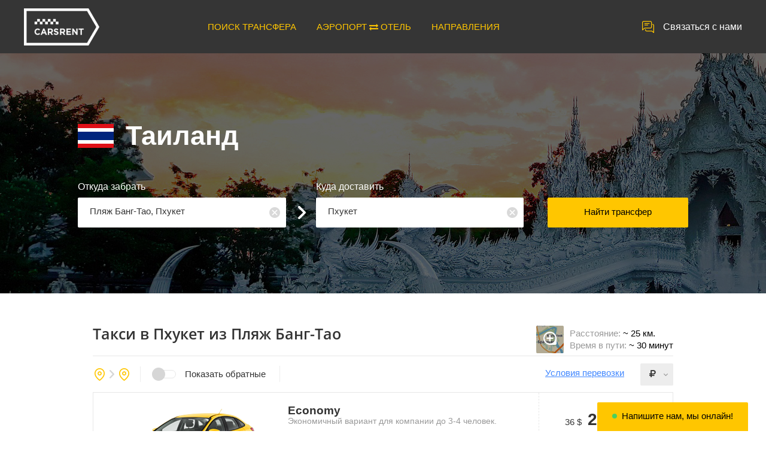

--- FILE ---
content_type: text/html; charset=UTF-8
request_url: https://carsrent.ru/transfer/thailand/phuket/bang-tao-beach?from=7348&to=7363&co=30
body_size: 21779
content:

<!DOCTYPE html>
<html lang="ru">
    <head>
        <meta charset="UTF-8">
        <meta name="viewport" content="width=device-width, user-scalable=no, initial-scale=1.0, maximum-scale=1.0, minimum-scale=1.0">
        <meta http-equiv="X-UA-Compatible" content="ie=edge">

        <meta property="og:type" content="website">
        <meta property="og:sitename" content="CarsRent - Международные трансферы (такси)">
        <meta property="og:image" content="http://carsrent.ru/taxi/modules/search/images/cars-3205.png">

        <link rel="shortcut icon" href="/i/favicon.png">
        <meta name="csrf-param" content="_csrf">
<meta name="csrf-token" content="siS_H-QuOrmkaq2KRj99hDaxnUzZ-zefcIzGzdckqI7iQY5YjHd99cIu6MIsajjMUMLefKCjTdE_34OvlHbRwg==">

        <title>Трансфер в Пхукет из Пляж Банг-Тао, Пхукет - Carsrent.ru: такси, цены, заказ.</title>

        <meta name="keywords" content="трансфер, такси, Пляж Банг-Тао, Пхукет, Пхукет, Таиланд, цены, заказ">
<meta name="description" content="Заказ трансфера, такси в Пхукет в Таиланд. Встретим в Пляж Банг-Тао, Пхукет. Быстро, надежно. Все цены на Carsrent.ru.">
<link href="/assets/bee92558/css/transfer.css?v=1659896645" rel="stylesheet">
<link href="/assets/820d7b0e/css/bootstrap.min.css?v=1659896646" rel="stylesheet">
<link href="/css/style.css?v=1629752442" rel="stylesheet">
<link href="/css/style-fix.css?v=1603217476" rel="stylesheet">
<link href="/css/font-awesome.min.css?v=1603217476" rel="stylesheet">
<script src="/assets/5ac93e5c/jquery.min.js?v=1659896646"></script>
<script src="/assets/6f06ef80/yii.js?v=1659896646"></script>
<script src="/assets/820d7b0e/js/bootstrap.min.js?v=1659896646"></script>
<script src="/../js/vendor/datepicker/jquery-ui.min.js"></script>
<script src="/../js/vendor/datepicker/datepicker-ru.js"></script>
<script src="/../js/vendor/masonry/masonry.pkgd.min.js"></script>
<script src="/../js/vendor/nanoscroller/jquery.nanoscroller.min.js"></script>
<script src="/../js/vendor/placeholders/placeholders.min.js"></script>
<script src="/../js/vendor/placeholders/placeholders.jquery.min.js"></script>
<script src="/../js/vendor/slick/slick.min.js"></script>
<script src="/../js/vendor/tooltipster/tooltipster.bundle.min.js"></script>
<script src="/../js/vendor/jquery.translit.js"></script>
<script src="/../js/custom-chatra.js"></script>
<script src="/../js/carsrent.js"></script>
                    <!-- Yandex.Metrika counter -->
            <script type="text/javascript" >
                (function (d, w, c) {
                    (w[c] = w[c] || []).push(function() {
                        try {
                            w.yaCounter46418403 = new Ya.Metrika({
                                id:46418403,
                                clickmap:true,
                                trackLinks:true,
                                accurateTrackBounce:true,
                                webvisor:true,
                                trackHash:true,
                                ut:"noindex"
                            });
                        } catch(e) { }
                    });

                    var n = d.getElementsByTagName("script")[0],
                        s = d.createElement("script"),
                        f = function () { n.parentNode.insertBefore(s, n); };
                    s.type = "text/javascript";
                    s.async = true;
                    s.src = "https://mc.yandex.ru/metrika/watch.js";

                    if (w.opera === "[object Opera]") {
                        d.addEventListener("DOMContentLoaded", f, false);
                    } else { f(); }
                })(document, window, "yandex_metrika_callbacks");
            </script>
            <noscript><div><img src="https://mc.yandex.ru/watch/46418403?ut=noindex" style="position:absolute; left:-9999px;" alt="" /></div></noscript>
            <!-- /Yandex.Metrika counter -->
            </head>

    <body>
            <div class="page">
            
<script src="https://click.topturizm.ru/netlog.js"></script>

<header class="header" data-controller="transfer">
    <div class="header-inn">
        <a href="/" class="header-logo">
            <img src="/images/logo.png" alt="" class="header-logo__img">
            <img src="/images/logo-med.png" alt="" class="header-logo__img-med">
            <img src="/images/logo-sm.png" alt="" class="header-logo__img-sm">
        </a>
        <a href="javascript:void(0)" class="header-phone" onclick="$('.callback-wrap').trigger('click')">Связаться с нами </a>
        <div class="header-menu-wrap">
            <div class="header-menu__btn act-open-mobile-menu-header"></div>
            <ul class="header-menu">
                    <li id="tsearchLink" class="header-menu__i"><a href="/transfers">ПОИСК ТРАНСФЕРА</a></li>
                        <li class="header-menu__i"><a href="/hotels">
                            <span>АЭРОПОРТ  <i class="fa fa-exchange"></i>  ОТЕЛЬ </span>
                        </a
                    ></li>
                    <li class="header-menu__i"><a href="/airport/ayt">НАПРАВЛЕНИЯ</a></li>
<!--                <li class="header-menu__i--><!--"><a href="/new-guide">Гиды с авто</a></li>-->
<!--                <li class="header-menu__i--><!--"><a href="/new-review">Отзывы</a></li>-->
<!--                <li class="header-menu__i--><!--"><a href="/countries">Страны</a></li>-->
            </ul>
        </div>
    </div>
</header>

<script>
        $(".act-open-mobile-menu-header").on('click', function () {
        $(this).next().fadeToggle(150);
    });

    if (location.pathname === '/transfer-search') {
        $('#tsearchLink').addClass('active');
    }
</script>

            
<style>
    ::-ms-clear {
        display: none;
    }
    input::-ms-clear {
        display: none;
    }
</style>

<div class="header-filter header-filter_country">
    <div class="header-filter-bg">
        <div class="header-filter-bg__overlay"></div>
        <img src="/images/country/filter/Thailand.jpg" alt="">
    </div>

    <div class="header-filter-inn">
        <div class="header-filter__country">
            <img src="/images/country/flag_id-60x40/30.png" alt="" class="header-filter__country-flag">
            <img src="/images/country/flag_name-22x16/Thailand.png" alt="" class="header-filter__country-flag header-filter__country-flag_mobile">
            <div id="co" class="header-filter__country-name" data-country_id="30" data-country_hfu="thailand">Таиланд</div>
        </div>

        <form id="form-search" class="header-filter-address" action="/transfer/thailand/phuket/bang-tao-beach?from=7348&amp;to=7363&amp;co=30" method="post">
<input type="hidden" name="_csrf" value="siS_H-QuOrmkaq2KRj99hDaxnUzZ-zefcIzGzdckqI7iQY5YjHd99cIu6MIsajjMUMLefKCjTdE_34OvlHbRwg==">
<input id="order-cr_place_from_type_id" name="Order[cr_place_from_type_id]" value="0" type="hidden">
<input id="order-cr_place_to_type_id" name="Order[cr_place_to_type_id]" value="0" type="hidden">

<div itemscope itemtype="http://schema.org/TravelAction">
    <div class="header-filter-address-block header-filter-address-block_1">
        <div class="header-filter-address__ttl">Откуда забрать</div>
        <div id="from" class="header-filter-address-inp-block">
            <div id="from-name" class="header-filter-address-inp-wrap act-open-inp-list from" data-inp-list="0">
                <div id="place_from_name" class="header-filter-address-inp pointer"
                     itemscope itemprop="fromLocation"
                     itemtype="http://schema.org/City"
                     value="Пляж Банг-Тао, Пхукет"
                     data-id=""
                     data-type_id="3"
                     data-cr_place_id="7348"
                     data-hfu="bang-tao-beach"
                >
                    <span id="from_placeholder" class="hidden">Аэропорт, отель, место или адрес</span><span id="from_name" class="" itemprop="name">Пляж Банг-Тао, Пхукет</span><span id="from_code_begin" class="hidden"> (</span><span id="from_code_end" class="hidden">)</span>                </div>
                <div id="close-place_from_name" class="header-filter-address-inp__close" title="Очистить 'Откуда забрать' и 'Куда доставить'"></div>
                <div id="error-place_from_name" class="red hidden">Необходимо задать "Откуда забрать"</div>
            </div>

            <div id="search-from-1" class="header-filter-address-inp-wrap hidden">
                <input id="search-from_name-1" class="header-filter-address-inp" name="search-from_name" value="" placeholder="Введите строку для поиска" autocomplete="off">
                <div id="clear-search-from_name-1" class="header-filter-address-inp__close" onclick="cleatSearchFrom()" title="Очистить строку поиска"></div>
            </div>
        </div>
    </div>

    <div class="header-filter-address-block header-filter-address-block_2">
        <div class="header-filter-address__ttl">Куда доставить</div>
        <div id="to" class="header-filter-address-inp-block">
            <div id="to-name" class="header-filter-address-inp-wrap act-open-inp-list to" data-inp-list="1">
                <div id="place_to_name" class="header-filter-address-inp pointer"
                     itemscope itemprop="toLocation"
                     itemtype="http://schema.org/City"
                     value="Пхукет"
                     data-id=""
                     data-type_id="3"
                     data-cr_place_id="7363"
                     data-hfu="phuket"
                >
                    <span id="to_placeholder" class="hidden">Аэропорт, отель, место или адрес</span><span id="to_name" class="" itemprop="name">Пхукет</span><span id="to_code_begin" class="hidden"> (</span><span id="to_code_end" class="hidden">)</span>                </div>
                <div id="close-place_to_name" class="header-filter-address-inp__close" title="Очистить 'Куда доставить'"></div>
                <div id="error-place_to_name" class="red hidden">Необходимо задать "Куда доставить"</div>
            </div>
            <div id="search-to-1" class="header-filter-address-inp-wrap hidden">
                <input id="search-to_name-1" class="header-filter-address-inp" name="search-to_name" value="" placeholder="Введите строку для поиска" autocomplete="off">
                <div id="close-search-to_name-1" class="header-filter-address-inp__close" onclick="cleatSearchTo()" title="Очистить строку поиска"></div>
            </div>
        </div>
    </div>

    <div class="header-filter-address-block header-filter-address-block_3">
        <button type="submit" id="btn-search-form" class="header-filter-address__btn">Найти трансфер</button>    </div>
</div>

<div class="header-filter-address-inp-list-wrap">
    <div class="header-filter-address-inp-list-inn hidden">
        <div class="header-filter-address-inp-list-ttl">Откуда</div>
        <div class="close-from_name-2" onclick='$(".act-close-modal-overlay").trigger("click")' title="Закрыть выбор"></div>

        <div id="search-from-2" class="header-filter-search-inp-wrap hidden">
            <input id="search-from_name-2" class="header-filter-search-inp" value="" placeholder="Введите строку для поиска" autocomplete="off">
            <div id="clear-search-from_name-2" class="header-filter-address-inp__close-2" onclick="cleatSearchFrom()" title="Очистить строку поиска"></div>
        </div>

        <div class="header-filter-address-inp-list">
            <div class="header-filter-address-inp-list-type act-slider-list-type from">
                <div id="button_from_0" class="header-filter-address-inp-list-type__i from active" data-type="0" onclick="getPlacesFrom(0);">Все <span id="from_0"></span></div>
                <div id="button_from_5" class="header-filter-address-inp-list-type__i from" data-type="5" onclick="getPlacesFrom(5);">Аэропорт <span id="from_5"></span></div>
                <div id="button_from_8" class="header-filter-address-inp-list-type__i from" data-type="8" onclick="getPlacesFrom(8);">Вокзал <span id="from_8"></span></div>
                <div id="button_from_7" class="header-filter-address-inp-list-type__i from" data-type="7" onclick="getPlacesFrom(7);">Отель <span id="from_7"></span></div>
                <div id="button_from_3" class="header-filter-address-inp-list-type__i from" data-type="3" onclick="getPlacesFrom(3);">Город <span id="from_3"></span></div>
            </div>
            <div class="header-filter-address-inp-list-result-scroll-wrap from">
                <div id="search-from-0" class="asd2 hidden">Идет поиск мест, аэропортов, вокзалов и отелей...</div>
                <div id="search-from-5" class="asd2 hidden">Идет поиск аэропортов...</div>
                <div id="search-from-8" class="asd2 hidden">Идет поиск вокзалов...</div>
                <div id="search-from-7" class="asd2 hidden">Идет поиск отелей...</div>
                <div id="search-from-3" class="asd2 hidden">Идет поиск мест...</div>
                <div id="search-from-error" class="asd2 hidden">Ошибка поиска. Выберите другое для поиска...</div>
                <div class="header-filter-address-inp-list-result scroll">
                    <div class="nano act-scroller-header-list-result">
                        <div id="js-place-from-0" class="nano-content"></div>
                    </div>
                    <div class="nano act-scroller-header-list-result hidden">
                        <div id="js-place-from-5" class="nano-content"></div>
                    </div>
                    <div class="nano act-scroller-header-list-result hidden">
                        <div id="js-place-from-8" class="nano-content"></div>
                    </div>
                    <div class="nano act-scroller-header-list-result hidden">
                        <div id="js-place-from-7" class="nano-content"></div>
                    </div>
                    <div class="nano act-scroller-header-list-result hidden">
                        <div id="js-place-from-3" class="nano-content"></div>
                    </div>
                </div>
                <div id="found-from" class="asd"></div>
            </div>
            <div class="header-filter-address-inp-list-btn-wrap">
                <div class="header-filter-address-inp-list-btn__left"></div>
                <div class="header-filter-address-inp-list-btn__right"></div>
            </div>
        </div>
    </div>

    <div class="header-filter-address-inp-list-inn hidden">
        <div class="header-filter-address-inp-list-ttl">Куда</div>
        <div class="close-to_name-2" onclick='$(".act-close-modal-overlay").trigger("click")' title="Закрыть выбор"></div>
        <div id="search-to-2" class="header-filter-search-inp-wrap hidden">
            <input id="search-to_name-2" class="header-filter-search-inp" name="search-place_to_name" value="" placeholder="Введите строку для поиска" autocomplete="off">
            <div id="clear-search-to_name-2" class="header-filter-address-inp__close-2" onclick="cleatSearchTo()" title="Очистить строку поиска"></div>
        </div>

        <div class="header-filter-address-inp-list header-filter-address-inp-list_2">
            <div class="header-filter-address-inp-list-type act-slider-list-type to">
                <div id="button_to_0" class="header-filter-address-inp-list-type__i to active" data-type="0" onclick="getPlacesTo(0);">Все <span id="to_0"></span></div>
                <div id="button_to_5" class="header-filter-address-inp-list-type__i to" data-type="5" onclick="getPlacesTo(5);">Аэропорт <span id="to_5"></span></div>
                <div id="button_to_8" class="header-filter-address-inp-list-type__i to" data-type="8" onclick="getPlacesTo(8);">Вокзал <span id="to_8"></span></div>
                <div id="button_to_7" class="header-filter-address-inp-list-type__i to" data-type="7" onclick="getPlacesTo(7);">Отель <span id="to_7"></span></div>
                <div id="button_to_3" class="header-filter-address-inp-list-type__i to" data-type="3" onclick="getPlacesTo(3);">Город <span id="to_3"></span></div>
            </div>
            <div class="header-filter-address-inp-list-result-scroll-wrap to">
                <div id="search-to-0" class="asd2 hidden">Идет поиск мест, аэропортов, вокзалов и отелей...</div>
                <div id="search-to-5" class="asd2 hidden">Идет поиск аэропортов...</div>
                <div id="search-to-8" class="asd2 hidden">Идет поиск вокзалов...</div>
                <div id="search-to-7" class="asd2 hidden">Идет поиск отелей...</div>
                <div id="search-to-3" class="asd2 hidden">Идет поиск мест...</div>
                <div id="search-to-error" class="asd2 hidden">Ошибка поиска. Выберите другое для поиска...</div>
                <div class="header-filter-address-inp-list-result scroll">
                    <div class="nano act-scroller-header-list-result">
                        <div id="js-place-to-0" class="nano-content"></div>
                    </div>
                    <div class="nano act-scroller-header-list-result hidden">
                        <div id="js-place-to-5" class="nano-content"></div>
                    </div>
                    <div class="nano act-scroller-header-list-result hidden">
                        <div id="js-place-to-8" class="nano-content"></div>
                    </div>
                    <div class="nano act-scroller-header-list-result hidden">
                        <div id="js-place-to-7" class="nano-content"></div>
                    </div>
                    <div class="nano act-scroller-header-list-result hidden">
                        <div id="js-place-to-3" class="nano-content"></div>
                    </div>
                </div>
                <div id="found-to" class="asd"></div>
            </div>
            <div class="header-filter-address-inp-list-btn-wrap">
                <div class="header-filter-address-inp-list-btn__left"></div>
                <div class="header-filter-address-inp-list-btn__right"></div>
            </div>
        </div>
    </div>
</div>

</form>
<script>
        var controller = 'transfer';
    var country_id = 30;

        var reload = false;

        var from_q    = '';
    var from_type = null;
    var to_place  = 7348;

        var to_q       = '';
    var to_type    = null;
    var from_place = 7363;

        var places = [];
    places['from'] = [];
    places['to'] = [];

    // Для хранения AJAX-запросов получения мест
    var xhr_from = null;
    var xhr_to   = null;

    window.onload = function() {
                getPlacesFrom(0);
        getPlacesTo(0);

        let new_place_from = '7348';
        let new_place_to   = '7363';

                reload = true;
        if (reload) {
            console.log('Нужна дозагрузка...');
            if (new_place_from && new_place_to) {
                loadtransfers();
            }
        } else {
            console.log('Всё загружено!');
            $(".title-bottom__load").addClass('hidden');
        }
    };

        function loadtransfers() {
                let el_from        = $("#place_from_name");
        let new_place_from = parseInt(el_from.attr('data-cr_place_id'));
        let from_name      = el_from.attr('value');
        let from_id        = parseInt(el_from.attr('data-id'));
        let from_type_id   = parseInt(el_from.attr('data-type_id'));

        let el_to          = $("#place_to_name");
        let new_place_to   = parseInt(el_to.attr('data-cr_place_id'));
        let to_name        = el_to.attr('value');
        let to_id          = parseInt(el_to.attr('data-id'));
        let to_type_id     = parseInt(el_to.attr('data-type_id'));

        let back = 0;
        if (document.getElementById('order-backward').checked) {
            new_place_from = parseInt(el_to.attr('data-cr_place_id'));
            from_name      = el_to.attr('value');
            from_id        = parseInt(el_to.attr('data-id'));
            from_type_id   = parseInt(el_to.attr('data-type_id'));

            new_place_to   = parseInt(el_from.attr('data-cr_place_id'));
            to_name        = el_from.attr('value');
            to_id          = parseInt(el_from.attr('data-id'));
            to_type_id     = parseInt(el_from.attr('data-type_id'));

            back = 1;
        }
        //console.log('from_id=' + from_id);
        //console.log('to_id=' + to_id);

        if (!new_place_from) {
            console.log('loadtransfers(): Не задали "Откуда"');
            return;
        }
        if (!new_place_to) {
            console.log('loadtransfers(): Не задали "Куда"');
            return;
        }
        //if (from_place === new_place_from && to_place === new_place_to) {
        //    console.log('loadtransfers(): Маршрут совпал с предыдущим поиском');
        //    return;
        //}

        from_place = new_place_from;
        to_place   = new_place_to;

        console.log('Откуда: ' + from_place + ' (' + from_id + ') -> Куда:' + to_place + ' (' + to_id + ')');

        if (reload) {
            reload = false;
            console.log('Включаем очистку результатов предыдущего поиска и показ лоадера для последующих AJAX-запросов.');
        } else {
            console.log('AJAX-загрузка '+(back?'обратных':'прямых')+' трансферов');
            $("#search-block").removeClass('hidden');
            $("#result-block").addClass('hidden'); // Удаляем "устаревшие" результаты
            $(".title-wrap.act-title").addClass('hidden');
        }

        //        // Меняем "Место Откуда"
        //        $("#icon_from").removeClass().addClass('title-top-address__icon from'); // Иконка места
        //        $(".title-top-address__ttl.from.name").html(''); // Название места
        //        $(".title-top-address__ttl.from.type").html(''); // Тип места
        //        $(".title-top-address__txt.from").html(''); // Район и страна места
        //
        //        // Меняем "Место Куда"
        //        $("#icon_to").removeClass().addClass('title-top-address__icon title-top-address__icon_ to'); // Иконка места
        //        $(".title-top-address__ttl.to.name").html(''); // Название места
        //        $(".title-top-address__ttl.to.type").html(''); // Тип места
        //        $(".title-top-address__txt.to").html(''); // Район и страна места

        $.ajax({
            'type' : 'POST',
            'url'  : '/transfer/load-transfers',
                        'data' : {
                '_csrf'                        : yii.getCsrfToken(),
                'Order[cr_place_from_id]'      : from_place,
                'Order[cr_place_to_id]'        : to_place,
                'Order[cr_place_from_type_id]' : el_from.attr('data-type_id'),
                'Order[cr_place_to_type_id]'   : el_to.attr('data-type_id'),
                'Order[cr_hotel_from_id]'      : el_from.attr('data-id'),
                'Order[cr_hotel_to_id]'        : el_to.attr('data-id')
            },
            'success': function(data) {
                console.log('Result AJAX load-transfers() = "' + data['status'] + '"');
                //console.log(data['place_from_name']);

                if (data['status'] === 'success' && data['transfers']) {
                    $(".title").removeClass('hidden');

                    /* @var object transfer */
                    let transfer = data['transfers'][0];
                    let hotel_from_id   = 0;
                    let hotel_to_id     = 0;
                    let address_from_id = 0;
                    let address_to_id   = 0;
                    let address_from = '';
                    let address_to   = '';
                    let resort_from  = '';
                    let resort_to    = '';

                    if (from_type_id === 7) {
                                                //console.log('if 7');
                        address_from  = from_name;
                        resort_from   = data['place_from_name'];
                        hotel_from_id = from_id;
                    } else if (from_type_id === 18) {
                                                //console.log('else 18');
                        address_from    = from_name;
                        resort_from     = data['place_from_name'];
                        address_from_id = from_id;
                    } else {
                                                let coma     = data['place_from_name'].indexOf(',') + 1;
                        address_from = data['place_from_name'].substring(0, coma-1);
                        resort_from  = data['place_from_name'].substring(coma+1);
                    }

                    if (to_type_id === 7) {
                                                address_to  = to_name;
                        resort_to   = data['place_to_name'];
                        hotel_to_id = to_id;
                    } else if (to_type_id === 18) {
                                                address_to    = to_name;
                        resort_to     = data['place_to_name'];
                        address_to_id = to_id;
                    } else {
                                                let coma   = data['place_to_name'].indexOf(',') + 1;
                        address_to = data['place_to_name'].substring(0, coma-1);
                        resort_to  = data['place_to_name'].substring(coma+1);
                    }

                                        if (!back) {
                        //                        console.log('Прямой ='+back+'=');
                                                $(".title-top-address__ttl.from.name").html(address_from); // Название места
                        if (transfer.place_from_code) {
                            $(".title-top-address__ttl.from.type").html(' (' + transfer.place_from_code + ')'); // Тип места
                        }
                        $(".title-top-address__txt.from").html(resort_from); // Район и страна места

                                                $("#icon_from").removeClass().addClass('title-top-address__icon title-top-address__icon_' + data.cr_place_from_type_id + ' from');

                                                $("#icon_to").removeClass().addClass('title-top-address__icon title-top-address__icon_' + data.cr_place_to_type_id + ' to');

                                                //console.log('to_name=' + to_name);
                        $(".title-top-address__ttl.to.name").html(address_to); // Название места
                        if (transfer.place_to_code) {
                            $(".title-top-address__ttl.to.type").html(' (' + transfer.place_to_code + ')'); // Тип места
                        }
                        $(".title-top-address__txt.to").html(resort_to); // Район и страна места

                                                                                                document.title = 'Трансфер в ' + (to_type_id === 7?'отель ':'') + address_to + ' из ' + (from_type_id === 7?'отель ':'') + address_from + ' - Carsrent.ru: такси, цены, заказ.';
                        $("#js-how-info-ttl").html('Как добраться до ' + (to_type_id === 7?'отель ':'') + address_to);
                        $("#js-how-info-txt").html(
                            'Заказать такси, трансфер до ' + (to_type_id === 7?'отель ':'') + address_to + '<br> из ' + address_from + ' вы можете на нашем сайте.<br>'
                            + 'Стоимость трансфера до ' + (to_type_id === 7?'отель ':'') + address_to + ' от '+number_format(data['transfers'][0].cost_rub, 0)+' рублей. <br>'
                            + (data['time']==null?'':'Время в пути будет '+data['time']+'.<br>')
                            + (data['distance']==null?'':'Расстояние от ' + (from_type_id === 7?'отель ':'') + address_from + ' около '+ data['distance']+'<br>')
                            + 'Спасибо за использование нашего сервиса карсрент.<br>'
                            + 'Ждем вас в ' + (to_type_id === 7?'отель ':'') + address_to + ', ' + resort_to + '.'
                        );

                        if (data['distance']) {
                            $(".distance").html('~ ' + data['distance']);
                        } else {
                            $(".distance").html(' нет данных');
                        }
                        if (data['time']) {
                            $(".time").html('~ ' + data['time']);
                        } else {
                            $(".time").html(' нет данных');
                        }
                    }

                    $(".title-bottom__load").addClass('hidden');
                    $("#result-block").text('');
                    $("#how-price").html(data['transfers'][0].cost_rub);

                    //console.log(data['transfers'][12]);
                    for (let i=0; i<data['transfers'].length; i++) {
                        transfer = data['transfers'][i];

                                                let newDiv = $(".transfers-i.template").clone(true);
                        newDiv.removeClass('template');

                                                newDiv.find("#js-a").attr('href', '/order/index1?'
                            + 'op=' + transfer.carrier_id
                            + '&tr=' + transfer.transfer_id
                            + (hotel_from_id!==''?'&hf=' + hotel_from_id:'') + (hotel_to_id!==''?'&ht=' + hotel_to_id:'')
                            + (address_from_id!==''?'&af=' + address_from_id:'') + (address_to_id!==''?'&at=' + address_to_id:'')
                        );
//                        let params =
//                              '{"op":' + transfer.carrier_id
//                            + ', "tr":' + transfer.transfer_id
//                            + (hotel_from_id>0?', "hf":' + hotel_from_id:'') + (hotel_to_id>0?', "ht":' + hotel_to_id:'')
//                            + (address_from_id>0?', "af":' + address_from_id:'') + (address_to_id>0?'", at":' + address_to_id:'')
//                            + '}';
//                        newDiv.find(".js-a").attr('data-params', params);

                        newDiv.find(".js-auto_image").attr('src', '/images/car-transfers/' + (transfer.auto_image?transfer.auto_image:'undefined.png'))
                              .attr('class', (back ? ' transfers-i-img-back' : ''));
                        newDiv.find(".js-auto_type_name").html(transfer.auto_type_name);
                        newDiv.find(".js-auto_description").html(transfer.auto_description);
                        newDiv.find(".js-auto_examples").html(transfer.auto_examples);
                        newDiv.find(".js-auto_carrier").html('Перевозчик: ' + transfer.carrier_name);
                        newDiv.find(".js-auto_max_pax").html(transfer.auto_max_pax);
                        
                        if (transfer.currency_id === 3) {
                            newDiv.find(".js-cost_transfer_usd").html(number_format(transfer.cost, 2) + ' <i class="fa fa-rub"></i>');
                            newDiv.find(".js-cost_transfer_eur").html(number_format(transfer.cost, 2) + ' <i class="fa fa-rub"></i>');
                        } else if (transfer.currency_id === 2) {
                            newDiv.find(".js-cost_transfer_usd").html(number_format(transfer.cost, 2) + ' €');
                            newDiv.find(".js-cost_transfer_rub").html(number_format(transfer.cost, 2) + ' €');
                        } else if (transfer.currency_id === 1) {
                            newDiv.find(".js-cost_transfer_eur").html(number_format(transfer.cost, 0) + ' $');
                            newDiv.find(".js-cost_transfer_rub").html(number_format(transfer.cost, 0) + ' $');
                        }

                        newDiv.find(".js-cost_client_usd").html(number_format(transfer.cost_usd, 2) + ' <i class="fa fa-usd"></i>');
                        newDiv.find(".js-cost_client_eur").html(number_format(transfer.cost_eur, 2) + ' <i class="fa fa-eur"></i>');
                        newDiv.find(".js-cost_client_rub").html(number_format(transfer.cost_rub, 0) + ' <i class="fa fa-rub"></i>');

                        let div = document.createElement('div');
                        div.setAttribute('id', 'js-cost_prepay_' + i);
                        div.className = 'transfers-i-order__prepay transfers-tooltipster bold';
                        div.setAttribute('title', 'Остальная сумма оплачивается водителю в местной валюте (валюте страны)');

                        if (transfer.carrier_id === 2) {
                                                        if (transfer.currency_id === 3) {
                                div.innerHTML = 'Предоплата: ' + number_format(transfer.cost_prepay, 0) + ' <i class="fa fa-rub"></i>';
                            } else if (transfer.currency_id === 2) {
                                div.innerHTML = 'Предоплата: ' + number_format(transfer.cost_prepay, 0) + ' <i class="fa fa-eur"></i>';
                            } else if (transfer.currency_id === 1) {
                                div.innerHTML = 'Предоплата: ' + number_format(transfer.cost_prepay, 0) + ' <i class="fa fa-usd"></i>';
                            }
                        } else if (transfer.carrier_id === 6) {
                                                        div.innerHTML = 'Предоплата: ' + number_format(transfer.cost_rub, 0) + ' <i class="fa fa-rub"></i>';
                        } else {
                                                        div.innerHTML = 'Предоплата: ' + number_format(transfer.cost_prepay_rub, 0) + ' <i class="fa fa-rub"></i>';
                        }

                        newDiv.find(".transfers-i-order__prepay-wrap").append(div);

                                                newDiv.show();
                                                $("#result-block").append(newDiv);

                                                $("#js-cost_prepay_"+i).tooltipster({
                            theme: ['tooltipster-light', 'transfers-tooltipster'],
                            arrow: false,
                            maxWidth: 340,
                            delay: 100,
                            side: ['left', 'top', 'right']
                        });
                    }
                    $("#result-block").removeClass('hidden');
                    $("#noresult-block").addClass('hidden');
                } else {
                    $("#noresult-block").removeClass('hidden');
                    $(".title-bottom__load").addClass('hidden');
                }
                $("#search-block").addClass('hidden');
            },
            'error': function(error) {
                //console.debug(error);
                //console.debug(error.responseJSON);
                if (error.status === 500) {
                    console.debug('AJAX load-transfers(). Статус ответа 500: Удаленный сервер не отвечает (нет интернета или нет соединения с перевозчиком?)');
                    let response = error.responseJSON;
                    if (response.code === 2) {
                        console.debug('Код ошибки: ' + response.code);
                        console.debug('Тип ошибки: ' + response.name);
                        console.debug('Ошибка: '+ response.message);
                    }

                    // Скрываем не загруженные Kiwi
                    $(".price__load").addClass('hidden');

                    // Если нет трансферов перевозчиков
                    if (!$(".loaded").length) {
                        // Прячем лоадер, результаты и направление
                        $("#search-block, #result-block, .title-bottom__load").addClass('hidden');
                        // Показываем "нет результатов"
                        $("#noresult-block").removeClass('hidden');
                    }
                }
            }
        });
        console.log('Ждем результаты работы AJAX load-transfers()...');
            }

    // Проверка значений перед поиском трансферов
    $("#btn-search-form").on('click', function() {
        $("#error-place_from_name, #error-place_to_name").addClass('hidden');
        let from_name = $("#place_from_name").attr('value');
        let to_name = $("#place_to_name").attr('value');
        if (!from_name && !to_name) {
            $("#error-place_from_name, #error-place_to_name").removeClass('hidden');
            console.log('search-form: Не задали "Откуда" и Не задали "Куда"');
            return false;
        }
        if (!from_name) {
            $("#error-place_from_name").removeClass('hidden');
            console.log('search-form: Не задали "Откуда"');
            return false;
        }
        if (!to_name) {
            $("#error-place_to_name").removeClass('hidden');
            console.log('search-form: Не задали "Куда"');
            return false;
        }
    });

    // Открытие выпадашки "Откуда забрать"
    $(".act-open-inp-list.from").on('click', function() {
        //console.log('Открываем From');
        //console.log($(this));
        $(".act-open-inp-list.to").addClass('active');
        $("#from").css({'z-index': 3});
        $("#to").css({'z-index': 1});
        $(".modal-overlay").fadeIn(0).css({'z-index': 2});

        $("#from-name, #close-place_from_name, #error-from_name").addClass('hidden');

        // id выпадашки со списком
        let el = $(".header-filter-address-inp-list-inn").eq($(this).attr('data-inp-list'));
        el.removeClass('hidden');
        el.find(".act-scroller-header-list-result").eq(0).nanoScroller();

        let key = '1';
        if (window.innerWidth < 480) {
            key = '2';
            let sliderPlace = $(".act-slider-list-type.from");
            sliderPlace.slick({
                infinite: false, arrows: false, variableWidth: true
            });
            // кнопки слайдера
            $(".header-filter-address-inp-list-btn__left").on('click', function() {
                sliderPlace.slick('slickPrev');
            });
            $(".header-filter-address-inp-list-btn__right").on('click', function() {
                sliderPlace.slick('slickNext');
            });
        }

        $("#clear-search-from_name-" + key).removeClass('hidden');
        $("#search-from-" + key).removeClass('hidden');
        $("#search-from_name-" + key).removeClass('hidden').focus();

        //console.log('Фокусим = '+"#search-from_name-" + key);
    });
    // Открываем выпадашки "Куда доставить"
    $(".act-open-inp-list.to").on('click', function() {
        //console.log('Открываем To');
        //console.log($(this));
        $(".act-open-inp-list.from").addClass('active');
        $("#to").css({'z-index': 3});
        $("#from").css({'z-index': 1});
        $(".modal-overlay").fadeIn(0).css({'z-index': 2});

        $("#to-name, #close-place_to_name, #error-to_name").addClass('hidden');

        // id выпадашки со списком
        let el = $(".header-filter-address-inp-list-inn").eq($(this).attr('data-inp-list'));
        el.removeClass('hidden');
        el.find(".act-scroller-header-list-result").eq(0).nanoScroller();

        let key = '1';
        if (window.innerWidth < 480) {
            key = '2';
            let sliderPlace = $(".act-slider-list-type.to");
            sliderPlace.slick({
                infinite: false, arrows: false, variableWidth: true
            });
            //кнопки слайдера
            $(".header-filter-address-inp-list-btn__left").on('click', function() {
                sliderPlace.slick('slickPrev');
            });
            $(".header-filter-address-inp-list-btn__right").on('click', function() {
                sliderPlace.slick('slickNext');
            });
        }
        $("#close-search-to_name-"+key).removeClass('hidden');
        $("#search-to-" + key).removeClass('hidden');
        $("#search-to_name-" + key).removeClass('hidden').focus();

        //console.log('Фокусим = '+"#search-to_name-" + key);
    });

    // Закрываем выпадашки "Откуда забрать"/"Куда доставить" при клике мимо них
//    $(".act-close-modal-overlay").on('click', function(e) {
//        console.log('Закрываем Откуда 1');
//        $(".act-open-inp-list").removeClass('active');
//        $(".modal-overlay").fadeOut(150).css('z-index', -1);
//
//        let x = MouseCoords.getX(e);
//        let y = MouseCoords.getY(e);
//        //console.log('x='+x+', y='+y);
//
//        $(".header-filter-address-inp-list-inn").addClass('hidden');
//        $("#from-name, #to-name").removeClass('hidden');
//        $("#from-search, #to-search").addClass('hidden');
//
//        if ($("#place_from_name").attr('value') === '') {
//            $("#close-place_from_name").addClass('hidden');
//        } else {
//            $("#close-place_from_name").removeClass('hidden');
//        }
//        if ($("#place_to_name").attr('value') === '') {
//            $("#close-place_to_name").addClass('hidden');
//        } else {
//            $("#close-place_to_name").removeClass('hidden');
//        }
//
//        // Т.к. клик по overlay, то проверим что под ним
//        let elem_id = document.elementFromPoint(x, y).id;
//        //console.log('elem_id='+elem_id);
//        if (elem_id.indexOf('from') + 1) {
//            //console.log('Клик по from');
//            $(".act-open-inp-list.from").trigger('click');
//        }
//        if (elem_id.indexOf('to') + 1) {
//            //console.log('Клик по to');
//            $(".act-open-inp-list.to").trigger('click');
//        }
//    });

    // Обработка "Клик на типе места" (поиск мест по типу)
    $(".header-filter-address-inp-list-type__i").on('click', function() {
        $(this).siblings().removeClass('active');
        $(this).addClass('active').closest(".header-filter-address-inp-list-type").next().find(".act-scroller-header-list-result").addClass('hidden').eq($(this).index()).removeClass('hidden');

        let key = '1';
        if ($(this).hasClass('from')) {
            $("#search-from_name-" + key).focus();
        } else {
            $("#search-to_name-" + key).focus();
        }
    });

    // Обработка "Клик на выбранном месте"
    selectPlace = function() {
        //console.log('Выбрали место');
        $(".act-open-inp-list").removeClass('active');
        $("#to").css({'z-index': 1});
        $("#from").css({'z-index': 1});
        $(".modal-overlay").fadeOut(150).css('z-index', -1);

        $(".header-filter-address-inp-list-inn").addClass('hidden');

        $("#from-name, #to-name").removeClass('hidden');
        $("#close-place_from_name, #close-place_to_name").removeClass('hidden');
        $("#search-from_name-1, #search-from_name-2").removeClass('hidden');
        $("#search-from-1, #search-from-2").addClass('hidden');
        $("#search-to-1, #search-to-2").addClass('hidden');

        let search = '';
        let el = $(this).find(".header-filter-address-inp-list-result__i-ttl");
        let place = {
            'id'          : parseInt(el[0].getAttribute('data-id')), // ID места/отеля/адреса/вокзала/аэропорта
            'text'        : el.text(),
            'code'        : $(this).find(".header-filter-address-inp-list-result__i-type").html(),
            'type_id'     : parseInt(el[0].getAttribute('data-type_id')),
            'cr_place_id' : parseInt(el[0].getAttribute('data-cr_place_id')), // ID CR-места
            'hfu'         : el[0].getAttribute('data-hfu'), // ЧПУ
            'country_id'  : parseInt(el[0].getAttribute('data-country_id')),
            'country_name': el[0].getAttribute('data-country_name'),
            'country_hfu' : el[0].getAttribute('data-country_hfu')
        };
        //console.log(place);
//        let country_hfu = '';
//        for (let i = 0; i < countries.length; i++) {
//            if (countries[i].id === place.country_id) {
//                country_hfu = countries[i].hfu;
//            }
//        }
        let hfu_all;
        let hfu = '';
        let cr_place_from_id = place['id'];
        let cr_place_to_id   = place['id'];

        el = $(this).parent()[0];
        if (el.id.indexOf('from') + 1) {
            if ($(".act-slider-list-type.from").hasClass('slick-slider')) {
                $(".act-slider-list-type.from").slick('unslick');
            }
            from_q = '';

            let place_from_name = $("#place_from_name");
            place_from_name.attr({
                'value': place.text,
                'data-id': place.id,
                'data-type_id': place.type_id,
                'data-cr_place_id': place.cr_place_id,
                'data-hfu': place.hfu,
                'data-country_id': place.country_id,
                'data-country_hfu': place.country_hfu
            });

            if (place.type_id === 3) {
                // Город
                place_from_name.attr('itemtype', 'http://schema.org/City');
            } else if (place.type_id === 5) {
                // Аэропорт
                place_from_name.attr('itemtype', 'http://schema.org/Airport');
            } else if (place.type_id === 7) {
                // Отель
                place_from_name.attr('itemtype', 'http://schema.org/Hotel');
            } else if (place.type_id === 8) {
                // Ж/д Вокзал
                place_from_name.attr('itemtype', 'http://schema.org/TrainStation');
            } else if (place.type_id === 9) {
                // Автовокзал
                place_from_name.attr('itemtype', 'http://schema.org/BusStation');
            } else if (place.type_id === 10) {
                // Порт
                place_from_name.attr('itemtype', 'http://schema.org/SeaPort');
            } else {
                console.log('Другой тип места =' + place.type_id);
                place_from_name.attr('itemtype', '');
            }
            $("#from_placeholder").addClass('hidden');
            $("#from_name").html(place.text).removeClass('hidden');
            //console.log('Отображаем from_name=');

            if (place.code !== '') {
                if (!document.getElementById('from_code')) {
                    //console.debug('Вставляю');
                    $('<span id="from_code" class="hidden" itemprop="iataCode">' + place.code + '</span>').insertAfter("#from_code_begin");
                } else {
                    //console.log('Заменяю');
                    $("#from_code").html(place.code);
                }
                $("#from_code_begin, #from_code, #from_code_end").removeClass('hidden');
            } else {
                //console.log('Удаляю');
                $("#from_code").remove();
                $("#from_code_begin, #from_code, #from_code_end").addClass('hidden');
            }
            // Подготавливаем search-часть window.location
            let el_to = $("#place_to_name")[0];
            let to_type_id = parseInt(el_to.getAttribute('data-type_id'));
            cr_place_to_id = parseInt(el_to.getAttribute('data-cr_place_id'));
            hfu_all = {
                'from': place.hfu,
                'to': place.country_hfu + '/' + /*(to_type_id===7?'hotel/':'place/') +*/ el_to.getAttribute('data-hfu')
            };
            $("#cr_place_from_type_id").val(to_type_id);

            // Получим места "Куда" для выбранного типа
            let get_to_type_id = to_type_id;
            if (isNaN(to_type_id)) {
                get_to_type_id = $(".header-filter-address-inp-list-type__i.to.active").attr('data-type');
            }
            getPlacesTo(get_to_type_id);
            if (cr_place_to_id) {
                hfu = '/' + hfu_all.to + '/' + hfu_all.from;
                search += '?from=' + place.cr_place_id + '&to=' + cr_place_to_id;
            } else {
                hfu = '/' + hfu_all.to + '/' + hfu_all.from;
                search += '?from=' + place.cr_place_id;
            }
            if (place.type_id === 7) {
                search += '&hf=' + place.id; // Добавляем отель "Откуда"
            } else if (place.type_id === 18) {
                search += '&af=' + place.id; // Добавляем адрес "Откуда"
            } else if (place.type_id === 20) {
                search += '&lf=' + place.id; // Добавляем достопримечательность "Откуда"
            }
            if (to_type_id === 7) {
                search += '&ht=' + parseInt(el_to.getAttribute('data-id')); // Добавляем отель "Куда"
            } else if (to_type_id === 18) {
                search += '&at=' + parseInt(el_to.getAttribute('data-id')); // Добавляем адрес "Куда"
            } else if (to_type_id === 20) {
                search += '&lt=' + parseInt(el_to.getAttribute('data-id')); // Добавляем достопримечательность "Куда"
            }
        } else {
            //console.log('Select to');
            if ($(".act-slider-list-type.to").hasClass('slick-slider')) {
                $(".act-slider-list-type.to").slick('unslick');
            }
            $("#search-from-1").addClass('hidden');
            to_q = '';

            let place_to_name = $("#place_to_name");
            place_to_name.attr({
                'value': place.text,
                'data-id': place.id,
                'data-type_id': place.type_id,
                'data-cr_place_id': place.cr_place_id,
                'data-hfu': place.hfu,
                'data-country_id': place.country_id,
                'data-country_hfu': place.country_hfu
            });

            if (place.type_id === 3) {
                // Город
                place_to_name.attr('itemtype', 'http://schema.org/City');
            } else if (place.type_id === 5) {
                // Аэропорт
                place_to_name.attr('itemtype', 'http://schema.org/Airport');
            } else if (place.type_id === 7) {
                // Отель
                place_to_name.attr('itemtype', 'http://schema.org/Hotel');
            } else if (place.type_id === 8) {
                // Ж/д Вокзал
                place_to_name.attr('itemtype', 'http://schema.org/TrainStation');
            } else if (place.type_id === 9) {
                // Автовокзал
                place_to_name.attr('itemtype', 'http://schema.org/BusStation');
            } else if (place.type_id === 10) {
                // Порт
                place_to_name.attr('itemtype', 'http://schema.org/SeaPort');
            } else {
                console.log('Другой тип места =' + place.type_id);
                place_to_name.attr('itemtype', '');
            }
            $("#to_placeholder").addClass('hidden');
            $("#to_name").html(place.text).removeClass('hidden');
            if (place.code !== '') {
                if (!document.getElementById('to_code')) {
                    //console.debug('Вставляю');
                    $('<span id="to_code" class="hidden" itemprop="iataCode">' + place.code + '</span>').insertAfter("#to_code_begin");
                } else {
                    //console.log('Заменяю');
                    $("#to_code").html(place.code);
                }
                $("#to_code_begin, #to_code, #to_code_end").removeClass('hidden');
            } else {
                //console.log('Удаляю');
                $("#to_code").remove();
                $("#to_code_begin, #to_code, #to_code_end").addClass('hidden');
            }
            // Подготавливаем search-часть window.location
            let el_from = $("#place_from_name")[0];
            let from_type_id = parseInt(el_from.getAttribute('data-type_id'));
            cr_place_from_id = parseInt(el_from.getAttribute('data-cr_place_id'));
            hfu_all = {
                'from': el_from.getAttribute('data-hfu'),
                'to': place.country_hfu + '/' + /*(place.type_id===7?'hotel/':'place/') +*/ place.hfu
            };
            $("#cr_place_to_type_id").val(from_type_id);

            // Получим места "Откуда" выбранного типа для выбранного места "Куда"
            let get_from_type_id = from_type_id;
            if (isNaN(from_type_id)) {
                get_from_type_id = $(".header-filter-address-inp-list-type__i.from.active").attr('data-type');
            }
            getPlacesFrom(get_from_type_id);
            if (cr_place_from_id) {
                hfu = '/' + hfu_all.to + '/' + hfu_all.from;
                search += '?from=' + cr_place_from_id + '&to=' + place.cr_place_id;
            } else {
                hfu = '/' + hfu_all.to;
                search += '?to=' + place.cr_place_id;
            }
            if (from_type_id === 7) {
                search += '&hf=' + parseInt(el_from.getAttribute('data-id')); // Добавляем отель "Откуда"
            } else if (from_type_id === 18) {
                search += '&af=' + parseInt(el_from.getAttribute('data-id')); // Добавляем адрес "Откуда"
            } else if (from_type_id === 20) {
                search += '&lf=' + parseInt(el_from.getAttribute('data-id')); // Добавляем достопримечательность "Откуда"
            }
            if (place.type_id === 7) {
                search += '&ht=' + place.id; // Добавляем отель "Куда"
            } else if (place.type_id === 18) {
                search += '&at=' + place.id; // Добавляем адрес "Куда"
            } else if (from_type_id === 20) {
                search += '&lt=' + parseInt(el_from.getAttribute('data-id')); // Добавляем достопримечательность "Куда"
            }

            // Имитируем "Выбор страны"
            let place_country_name = '<img class="header-filter-country-block__country-i-wrap" src="/images/country/flag_id-60x40/'+place.country_id+'.png" style="height:20px;" alt="Флаг"><span>'+place.country_name+'</span>';
            let params = {
                country_id:   place.country_id,
                country_name: place_country_name,
                country_hfu:  place.country_hfu
            };
            selectCountry2(params);
        }

        // Если выбрана страна
        let co = parseInt($("#co").attr('data-country_id'));
        if (co) {
            search += (search === '' ? '?' : '&') + 'co=' + co;
        }

//        // Меняем URL только для "Результаты поиска"
//        if (controller === 'transfer') {
//            window.history.pushState(null, '', '/transfer' + hfu + search);
//        }
        // Для всех меняем ссылку в кнопке
        $("#btn-search-form").attr('formaction', '/transfer' + hfu + search);
    };

    // Очистка выбранного места "Откуда"
    function clearPlaceFrom() {
        $(this).addClass('hidden').prev().removeClass('close');

        $("#place_from_name").attr('value', '').attr('data-id', null).attr('data-type_id', null).attr('data-cr_place_id', null).attr('data-hfu', null).attr('data-country_id', null).attr('itemtype', null);
        $("#close-place_from_name").addClass('hidden');
        $("#from_name, #from_code_begin, #from_code, #from_code_end").addClass('hidden');
        $("#from_name, #from_code").html('');
        $("#from_placeholder").removeClass('hidden');
        $("#search-from_name-1, #search-from_name-2").val('');

        let country_hfu = '';
        let hfu = '';
        // Подготавливаем search-часть window.location - ничего не оставляем
        let search = '';

        let el = $("#co");
        //console.log(el);
        // Если выбрана страна вручную
        if (el.is(":visible")) {
            //console.log('Страна - Отображается');
            let co_id  = parseInt(el.attr('data-country_id'));
            let co_hfu = el.attr('data-country_hfu');
            //console.log('co_id='+co_id + '  co_hfu='+co_hfu);
            if (co_id && co_hfu) {
                //console.log('Есть co_id && co_hfu');
                search += (search === '' ? '?' : '&') + 'co=' + co_id;
                country_hfu = '/' + co_hfu; // Название страны добавляем по месту "Куда"
            } else {
                console.log('Нет co_id или co_hfu. Очистим и переполучим места');
                el.attr('data-country_id', null).attr('data-country_hfu', null);
                getPlacesFrom();
                getPlacesTo();
            }
        } else {
            if (controller !== 'transfer') {
                //console.log('Страна - Не отображается');
                el.attr('data-country_id', null).attr('data-country_hfu', null);
            }
            getPlacesFrom();
            getPlacesTo();
        }

//        // Меняем URL только для "Результаты поиска"
//        if (controller === 'transfer') {
//            window.history.pushState(null, '', '/transfer' + country_hfu + hfu + search);
//        }
        // Меняем ссылку в кнопке для любой страницы
        $("#btn-search-form").attr('formaction', '/transfer' + country_hfu + hfu + search);
        //console.log('Очистили Откуда');
    }
    // Очистка выбранного места "Куда"
    function clearPlaceTo() {
        $(this).addClass('hidden').prev().removeClass('close');
        $("#to_close").addClass('hidden');
        $("#place_to_name").attr('value', '').attr('data-id', null).attr('data-type_id', null).attr('data-cr_place_id', null).attr('data-hfu', null).attr('data-country_id', null).attr('itemtype', null);
        $("#to_name, #to_code_begin, #to_code, #to_code_end").addClass('hidden');
        $("#to_name, #to_code").html('');
        $("#to_placeholder").removeClass('hidden');
        $("#search-to_name").val('');
        let el_from = $("#place_from_name")[0];
        let place = {
            'id': parseInt(el_from.getAttribute('data-cr_place_id')), // ID места
            'type_id': parseInt(el_from.getAttribute('data-type_id')),     // ID типа места
            'hfu': el_from.getAttribute('data-hfu'),
            'country_id': parseInt(el_from.getAttribute('data-country_id')),
            'country_hfu': parseInt(el_from.getAttribute('data-country_hfu')),
            'hotel_id': parseInt(el_from.getAttribute('data-id'))
        };
        //console.log(place);
        // Подготавливаем search-часть window.location - оставляем только "Откуда"
        let country_hfu = '';
        let hfu = '';
        let search = '';
        if (place.id) {
//            for (let i = 0; i < countries.length; i++) {
//                if (countries[i].id === place.country_hfu) {
//                    country_hfu = '/' + countries[i].hfu;
//                }
//            }
            country_hfu = '/' + place.country_hfu;
            hfu = '/' + place.hfu;
            search += '?from=' + place.id; // Добавляем "Откуда"
            if (place.type_id === 7) {
                search += '&hf=' + place.hotel_id; // Добавляем отель "Откуда"
            } else if (place.type_id === 18) {
                search += '&af=' + place.hotel_id; // Добавляем адрес "Откуда"
            } else if (place.type_id === 20) {
                search += '&af=' + place.hotel_id; // Добавляем адрес "Откуда"
            }
        }
        // Если выбрана страна
        let co = parseInt($("#co").attr('data-country_id'));
        if (co) {
            search += (search === '' ? '?' : '&') + 'co=' + co;
        }
//        // Меняем URL только для "Результаты поиска"
//        if (controller === 'transfer') {
//            //console.log('Удаляем из URL параметры, чтобы по F5 не переходили');
//            window.history.pushState(null, null, '/transfer' + country_hfu + hfu + search);
//        }
        // Меняем ссылку в кнопке для любой страницы
        $("#btn-search-form").attr('formaction', '/transfer' + country_hfu + hfu + search);
    }

    // Обработка клика на кнопке очистки выбранного места "Откуда"
    $("#close-place_from_name").on('click', function() {
        clearPlaceFrom();
        clearPlaceTo();
    });
    // Обработка клика на кнопке очистки выбранного места "Куда"
    $("#close-place_to_name").on('click', function() {
        clearPlaceTo();
    });

    /**
     * Получаем места "Откуда"
     *
     * @param new_type integer Тип места для фильтрации
     */
    function getPlacesFrom(new_type) {
        // global from_type, from_q, from_place, to_type, to_q, to_place;
        let key = '1';
        if (window.innerWidth < 480) {
            key = '2';
        }

        let new_q = $("#search-from_name-" + key).val(); // Строка поиска для фильтрации //.trim()
        if (new_q.length >= 1 && new_q.length < 3) {
            console.log('Отмена поиска мест: строка поиска длиной 1 или 2 символа');
            return;
        }
        //console.log('new_type=' + new_type);
        new_type = parseInt(new_type);
        let new_to_place = parseInt($("#place_to_name").attr('data-cr_place_id'));
        new_to_place = isNaN(new_to_place) ? null : new_to_place;
        let new_country_id = parseInt($("#co").attr('data-country_id'));
        if (from_type === new_type && from_q === new_q && to_place === new_to_place && country_id === new_country_id) {
            console.log('Поиск мест "Откуда" не запускаем: всё старое');
            return;
        }
        if (xhr_from !== null) {
            //console.log('Останавливаем запрос xhr_from');
            xhr_from.abort();
            xhr_from = null;
            $("#search-from-error").addClass('hidden');
        }
        from_type = new_type;
        to_place = new_to_place;
        if (from_q !== new_q) {
            from_q = new_q;
        }
        //console.log('1 from_type=' + from_type);
        from_type = from_type !== 9 ? from_type : 8;
        from_type = $.inArray(from_type, [3, 5, 7, 8]) === -1 ? 0 : from_type;
        //console.log('2 from_type=' + from_type);
        document.getElementById("js-place-from-" + (from_type ? from_type : 0)).innerHTML = '';
        $("#search-from-error, #header-from, #found-from").addClass('hidden'); // Скрываем "Отображено ..."
        $("#search-from-" + from_type).removeClass('hidden');

        places['from'] = [];

        xhr_from = $.ajax({
            'type': 'POST',
            'contentType': 'application/x-www-form-urlencoded; charset=UTF-8',
            'url': '/place/list-from',
            'data': {
                '_csrf': yii.getCsrfToken(),
                'q': from_q,            // Строка поиска
                'id': to_place,         // ID места "Куда"
                'type': from_type,      // Тип места "Откуда"
                'co': new_country_id    // ID страны
            },
            'success': function(data) {
                $("#header-from").removeClass('hidden');
                $("#search-from-" + from_type).addClass('hidden');
                if (data['results']) {
                    //console.log('Нашлись места "Откуда" count='+data['results'].length);
                    places['from'] = data['results'];
                    createListPlaces('from', from_type, data['count_all_results']);
                    //console.log('Строим список для вывода');
                } else {
                    places['from'] = [];
                    console.log('AJAX-запрос: Нет мест "Откуда"');
                }
            },
            'error': function(error) {
                //console.debug(error);
                console.debug('AJAX-запрос list-from: ' + error['statusText']);
                $("#header-from").removeClass('hidden');
                $("#search-from-" + from_type).addClass('hidden');
                $("#search-from-error").removeClass('hidden');
            }
        });
    }

    /**
     * Получаем места "Куда"
     */
    function getPlacesTo(new_type) {
        // global from_type, from_q, from_place, to_type, to_q, to_place;

        let key = '1';
        if (window.innerWidth < 480) {
            key = '2';
        }

        let new_q = $("#search-to_name-" + key).val(); // Строка поиска для фильтрации //.trim()
        //console.log('to new_q='+new_q);
        if (new_q.length > 1 && new_q.length < 3) {
            console.log('Отмена поиска мест: Строка поиска длиной 1 или 2 символа');
            return;
        }
        new_type = parseInt(new_type);
        let new_from_place = parseInt($("#place_from_name").attr('data-cr_place_id'));
        new_from_place = isNaN(new_from_place) ? null : new_from_place;
        let new_country_id = parseInt($("#co").attr('data-country_id'));
        if (to_type === new_type && to_q === new_q && from_place === new_from_place && country_id === new_country_id) {
            console.log('Поиск мест "Куда" не запускаем: всё старое');
            return;
        }
        if (xhr_to !== null) {
            //console.log('Останавливаем запрос xhr_to');
            xhr_to.abort();
            xhr_to = null;
            $("#search-to-error").addClass('hidden');
        }
        to_type = new_type;
        from_place = new_from_place;
        if (to_q !== new_q) {
            to_q = new_q;
        }
        //console.log('1 to_type='+to_type);
        to_type = to_type !== 9 ? to_type : 8;
        to_type = $.inArray(to_type, [3, 5, 7, 8]) !== -1 ? to_type : 0;
        //console.log('2 to_type='+to_type);

        document.getElementById("js-place-to-" + (to_type ? to_type : 0)).innerHTML = '';
        $("#search-to-error, #header-to, #found-to").addClass('hidden'); // Скрываем "Отображено ..."
        $("#search-to-" + to_type).removeClass('hidden');
        places['to'] = [];

        xhr_to = $.ajax({
            'type': 'POST',
            'url': '/place/list-to',
            'data': {
                '_csrf': yii.getCsrfToken(),
                'q': to_q,
                'id': from_place, // ID места "Куда"
                'type': to_type,
                'co': new_country_id
            },
            'success': function(data) {
                $("#header-to").removeClass('hidden');
                $("#search-to-" + to_type).addClass('hidden');
                if (data['results']) {
                    //console.log('Нашлись места "Куда"');
                    places['to'] = data['results'];
                    createListPlaces('to', to_type, data['count_all_results']);
                    //console.log('Строим список для вывода');
                } else {
                    places['to'] = [];
                    console.log('AJAX-запрос: Нет мест "Куда"');
                }
            },
            'error': function(error) {
                //console.debug(error);
                console.debug('AJAX-запрос list-to: ' + error['statusText']);
                $("#header-to").removeClass('hidden');
                $("#search-to-" + to_type).addClass('hidden');
                $("#search-to-error").removeClass('hidden');
            }
        });
    }

    /**
     * Рисуем список мест для выбора
     *
     * @param name string префикс места "Откуда/Куда"
     * @param new_type integer Тип маста для фильтрации
     * @param count integer Количество мест удовлетворяющих условиям
     */
    function createListPlaces(name, new_type, count) {
        let div1, div2;
        $("#search-" + name).addClass('hidden');
        let el1 = document.getElementById("js-place-" + name + "-" + (new_type ? new_type : 0));
        if (places[name].length > 0) {
            $("#found-" + name).removeClass('hidden').text('Отображено ' + places[name].length + ' из ' + count + (count > 50 ? ', уточните запрос' : ''));
            for (let i = 0; i < places[name].length; i++) {
                //console.log(places[name][i]);
                let coma = places[name][i].text.indexOf(',') + 1;
                let address = places[name][i].text.substring(0, coma - 1);
                let resort = places[name][i].text.substring(coma + 1);
                div1 = document.createElement('div');
                div1.addEventListener('click', selectPlace);
                div1.className = 'header-filter-address-inp-list-result__i';
                //  Элемент списка
                div2 = document.createElement('div');
                div2.className = 'header-filter-address-inp-list-result__i-type';
                div2.innerHTML = places[name][i].code;
                div1.appendChild(div2);
                div2 = document.createElement('div');
                div2.className = 'header-filter-address-inp-list-result__i-ttl header-filter-address-inp-list-result__i-ttl_' + (places[name][i].type);
                div2.setAttribute('data-id', places[name][i].id);
                div2.setAttribute('data-type_id', places[name][i].type);
                div2.setAttribute('data-cr_place_id', places[name][i].cr_place_id);
                div2.setAttribute('data-hfu', places[name][i].hfu);
                div2.setAttribute('data-country_id', places[name][i].country_id);
                div2.setAttribute('data-country_hfu', places[name][i].country_hfu);
                div2.setAttribute('data-country_name', places[name][i].country_name);
                div2.innerHTML = address;
                div1.appendChild(div2);
                div2 = document.createElement('div');
                div2.className = 'header-filter-address-inp-list-result__i-txt';
                div2.innerHTML = resort;
                div1.appendChild(div2);
                el1.appendChild(div1);
            }
            $(".nano").nanoScroller(); // Перерисуем все полосы скролла
            $(".header-filter-address-inp-list").focus();
        } else {
            $("#found-" + name).removeClass('hidden').text(''); // Очищаем "Отображено ..."
            //$("#"+name+"_"+(new_type?new_type:0)).text('(0/0)');
            div1 = document.createElement('div');
            div1.className = 'header-filter-address-inp-list-result__i';
            div2 = document.createElement('div');
            div2.className = 'header-filter-address-inp-list-result__i-txt';
            if (name + '_place' === 'from_place' && !isNaN(to_place) && to_place !== null) {
                div2.innerHTML = 'Не найдено мест "Откуда" для места "Куда"';
            } else if (name + '_place' === 'to_place' && !isNaN(from_place) && from_place !== null) {
                div2.innerHTML = 'Не найдено мест "Куда" для места "Откуда"';
            } else {
                if (new_type === 5) {
                    div2.innerHTML = 'Не найдено аэропортов по таким условиям';
                } else if (new_type === 8) {
                    div2.innerHTML = 'Не найдено вокзалов по таким условиям';
                } else if (new_type === 7) {
                    div2.innerHTML = 'Не найдено отелей по таким условиям';
                } else if (new_type === 3) {
                    div2.innerHTML = 'Не найдено городов по таким условиям';
                } else {
                    div2.innerHTML = 'Не найдено мест по таким условиям';
                }
            }
            div1.appendChild(div2);
            el1.appendChild(div1);
        }
    }

    // Поиск места "Откуда" по части названия
    $("#search-from_name-1, #search-from_name-2").on('input', function() {
        let el = $(".header-filter-address-inp-list-type__i.from.active");
        let new_type = parseInt(el[0].dataset.type); // Тип места для фильтрации
        getPlacesFrom(new_type);
    });
    // Поиск места "Куда" по части названия
    $("#search-to_name-1, #search-to_name-2").on('input', function() {
        let el = $(".header-filter-address-inp-list-type__i.to.active");
        let new_type = parseInt(el[0].dataset.type); // Тип места для фильтрации
        getPlacesTo(new_type);
    });

    // Имитация "Выбор страны" при выборе места "Куда"
    function selectCountry2(params) {
        $(".act-open-header-filter-country-block").removeClass('hidden').eq(0).addClass('hidden');
        $(".act-selected-country").html(params.country_name);
        $("#co").attr('data-country_id', params.country_id).attr('data-country_hfu', params.country_hfu);

        // Очищаем видимые части мест "Откуда" и "Куда"
        $("#name_from, #from_0, #from_3, #from_5, #from_7, #from_8, #from_9, #from_10").html('');
        $("#name_to, #to_0, #to_3, #to_5, #to_7, #to_8, #to_9, #to_10").html('');

        // Переполучаем места
        let el = $(".header-filter-address-inp-list-type__i.from.active");
        let new_type = parseInt(el[0].dataset.type); // Тип места для фильтрации
        getPlacesFrom(new_type);

        el = $(".header-filter-address-inp-list-type__i.to.active");
        new_type = parseInt(el[0].dataset.type); // Тип места для фильтрации
        getPlacesTo(new_type);
    }

    // Очистка строки поиска "Откуда" и обновление списка мест "Откуда" при клике на "закрывающий крестик"
    function cleatSearchFrom() {
        $('#search-from_name-1, #search-from_name-2').val('');
        let el = $(".header-filter-address-inp-list-type__i.from.active");
        let new_type = parseInt(el[0].dataset.type); // Тип места для фильтрации
        getPlacesFrom(new_type);
    }
    // Очистка строки поиска "Куда" и обновление списка мест "Куда" при клике на "закрывающий крестик"
    function cleatSearchTo() {
        $('#search-to_name-1, #search-to_name-2').val('');
        let el = $(".header-filter-address-inp-list-type__i.to.active");
        let new_type = parseInt(el[0].dataset.type); // Тип места для фильтрации
        getPlacesTo(new_type);
    }
</script>
    </div>
</div>

<div class="title">
    <div class="title-top">
        <div class="title-direction">
            <h1 class="title-direction__ttl">
                Такси в Пхукет <span></span> из Пляж Банг-Тао <span></span>
            </h1>
            <div class="title-direction__location">
                            </div>
        </div>
        <div class="title-info">
            <div class="title-info__map act-open-maps" onclick="create_map(11.972423, 102.311948, 7.877035, 98.396857, 'Пляж Банг-Тао', 'Пхукет')"></div>            <div class="title-info-data">
                                <div class="title-info-data__txt">
                    Расстояние:
                    <span class="black distance">~25 км.</span>
                </div>
                <div class="title-info-data__txt">
                    Время в пути:
                    <span class="black time">~30 минут</span>
                </div>
            </div>
        </div>
    </div>

    <div class="title-maps act-maps">
        <div id="modal-map" class="title-maps__maps">
            <div id="route-map" class=""></div>
        </div>
    </div>

    <div class="title-bottom">
        <div class="title-type">
            <div class="title-type__icon title-type__icon_3"></div>
            <div class="title-type__arr"></div>
            <div class="title-type__icon title-type__icon_3"></div>
        </div>

        <div class="title-reverse" title="Будет произведен поиск обратных трансферов">
            <label class="title-reverse-switch">
                <input id="order-backward" name="Order[backward]" class="hidden" type="checkbox">
                <span class="title-reverse-switch__elem"></span>
            </label>
            <div class="title-reverse__txt">Показать обратные</div>
        </div>

        <div class="title-bottom__load">
            <span>Загрузка информации</span>
        </div>

        <a href="javascript:void(0)" class="title__conditions act-open-conditions-popup">Условия перевозки</a>

        <div id="currency" class="title__val" title="Валюта в которой удобно просматривать цены, но не влияет на валюту оплаты и предоплаты">
            <div class="title__val__inp-wrap act-open-val-list">
                <label>
                    <span id="usd" class="title__val__inp hidden"><i class="fa fa-usd"></i></span>
                    <span id="eur" class="title__val__inp hidden"><i class="fa fa-eur"></i></span>
                    <span id="rub" class="title__val__inp"><i class="fa fa-rub"></i></span>
                </label>
            </div>
            <ul class="title__val-list act-val-list">
                <li class="title__val-list__i" data-currency_code="usd"><i class="fa fa-usd"></i></li>
                <li class="title__val-list__i" data-currency_code="eur"><i class="fa fa-eur"></i></li>
                <li class="title__val-list__i" data-currency_code="rub"><i class="fa fa-rub"></i></li>
            </ul>
        </div>

        <!--a href="#" class="direction-block__link direction-block__link-fav js-popup-on">
            <i class="material-icons">grade</i>
            <span>Запомнить страницу</span>
        </a-->
    </div>
</div>


<div id="result-block" class="transfers" data-count_transfers="4">
                <div id="2_132659" class="transfers-i price__load">
                <div class="transfers-i-type">
                    <div class="transfers-i-type-ttl">
                        <div class="js-auto_type_name transfers-i-type-ttl__ttl">Economy</div>
                        <div class="js-auto_description transfers-i-type-ttl__txt">Экономичный вариант для компании до 3-4 человек.</div>
                    </div>
                    <div class="transfers-i-type-info">
                        <div class="js-auto_max_pax transfers-i-type-info__txt transfers-i-type-info__txt_passengers">4 пассажира</div>
                        <!--<div class="js-auto_max_bag transfers-i-type-info__txt transfers-i-type-info__txt_baggage"></div>-->
                    </div>
                </div>

                <div class="transfers-i-bottom">
                    <div class="transfers-i-img">
                        <img class="js-auto_image" src="/images/car-transfers/kiwi/Ford_Focus.png" alt="" onError="this.src='/images/car-transfers/undefined.png'">
                    </div>

                    <div class="transfers-i-car">
                        <div class="js-auto_carrier transfers-i-car__name">Перевозчик: Kiwi</div>
                        <div class="js-auto_examples transfers-i-car__txt">VW Golf, Ford Focus, Opel Astra, Audi A3, BMW 3 и т.п.</div>
                    </div>

                                                                <div class="transfers-i-order">
                            <div class="transfers-i-order-price">
                                <div class="transfers-i-order-price__load">Цена уточняется...</div>
                            </div>
                            <div class="transfers-i-order__btn-wrap">
                                <a href="#" class="transfers-i-order__btn transfers-i-order__btn_load">Заказать трансфер</a>
                            </div>
                        </div>
                                    </div>
            </div>
                <div id="2_377909" class="transfers-i price__load">
                <div class="transfers-i-type">
                    <div class="transfers-i-type-ttl">
                        <div class="js-auto_type_name transfers-i-type-ttl__ttl">Micro</div>
                        <div class="js-auto_description transfers-i-type-ttl__txt">Недорогой трансфер для пары или семьи с ребенком.</div>
                    </div>
                    <div class="transfers-i-type-info">
                        <div class="js-auto_max_pax transfers-i-type-info__txt transfers-i-type-info__txt_passengers">3 пассажира</div>
                        <!--<div class="js-auto_max_bag transfers-i-type-info__txt transfers-i-type-info__txt_baggage"></div>-->
                    </div>
                </div>

                <div class="transfers-i-bottom">
                    <div class="transfers-i-img">
                        <img class="js-auto_image" src="/images/car-transfers/kiwi/Ford_Galaxy.png" alt="" onError="this.src='/images/car-transfers/undefined.png'">
                    </div>

                    <div class="transfers-i-car">
                        <div class="js-auto_carrier transfers-i-car__name">Перевозчик: Kiwi</div>
                        <div class="js-auto_examples transfers-i-car__txt">VW Polo, Opel Corsa, Renault Clio, Skoda Fabia и т.п.</div>
                    </div>

                                                                <div class="transfers-i-order">
                            <div class="transfers-i-order-price">
                                <div class="transfers-i-order-price__load">Цена уточняется...</div>
                            </div>
                            <div class="transfers-i-order__btn-wrap">
                                <a href="#" class="transfers-i-order__btn transfers-i-order__btn_load">Заказать трансфер</a>
                            </div>
                        </div>
                                    </div>
            </div>
                <div id="2_132660" class="transfers-i price__load">
                <div class="transfers-i-type">
                    <div class="transfers-i-type-ttl">
                        <div class="js-auto_type_name transfers-i-type-ttl__ttl">Comfort</div>
                        <div class="js-auto_description transfers-i-type-ttl__txt">Для поездок с комфортом на дальние расстояния.</div>
                    </div>
                    <div class="transfers-i-type-info">
                        <div class="js-auto_max_pax transfers-i-type-info__txt transfers-i-type-info__txt_passengers">4 пассажира</div>
                        <!--<div class="js-auto_max_bag transfers-i-type-info__txt transfers-i-type-info__txt_baggage"></div>-->
                    </div>
                </div>

                <div class="transfers-i-bottom">
                    <div class="transfers-i-img">
                        <img class="js-auto_image" src="/images/car-transfers/kiwi/Toyota_Camry.png" alt="" onError="this.src='/images/car-transfers/undefined.png'">
                    </div>

                    <div class="transfers-i-car">
                        <div class="js-auto_carrier transfers-i-car__name">Перевозчик: Kiwi</div>
                        <div class="js-auto_examples transfers-i-car__txt">VW Passat, Toyota Camry, Toyota Fortuner, Chevrolet Suburban и т.п.</div>
                    </div>

                                                                <div class="transfers-i-order">
                            <div class="transfers-i-order-price">
                                <div class="transfers-i-order-price__load">Цена уточняется...</div>
                            </div>
                            <div class="transfers-i-order__btn-wrap">
                                <a href="#" class="transfers-i-order__btn transfers-i-order__btn_load">Заказать трансфер</a>
                            </div>
                        </div>
                                    </div>
            </div>
                <div id="2_132662" class="transfers-i price__load">
                <div class="transfers-i-type">
                    <div class="transfers-i-type-ttl">
                        <div class="js-auto_type_name transfers-i-type-ttl__ttl">Minivan 4pax</div>
                        <div class="js-auto_description transfers-i-type-ttl__txt">Компромисс между вместительностью и комфортом.</div>
                    </div>
                    <div class="transfers-i-type-info">
                        <div class="js-auto_max_pax transfers-i-type-info__txt transfers-i-type-info__txt_passengers">4 пассажира</div>
                        <!--<div class="js-auto_max_bag transfers-i-type-info__txt transfers-i-type-info__txt_baggage"></div>-->
                    </div>
                </div>

                <div class="transfers-i-bottom">
                    <div class="transfers-i-img">
                        <img class="js-auto_image" src="/images/car-transfers/kiwi/Ford_Galaxy.png" alt="" onError="this.src='/images/car-transfers/undefined.png'">
                    </div>

                    <div class="transfers-i-car">
                        <div class="js-auto_carrier transfers-i-car__name">Перевозчик: Kiwi</div>
                        <div class="js-auto_examples transfers-i-car__txt">VW Touran, Ford Galaxy, Opel Zefira, Peugeot 807 и т.п.</div>
                    </div>

                                                                <div class="transfers-i-order">
                            <div class="transfers-i-order-price">
                                <div class="transfers-i-order-price__load">Цена уточняется...</div>
                            </div>
                            <div class="transfers-i-order__btn-wrap">
                                <a href="#" class="transfers-i-order__btn transfers-i-order__btn_load">Заказать трансфер</a>
                            </div>
                        </div>
                                    </div>
            </div>
    </div>

<div class="app2">
    <div id="search-block" class="center pt30 hidden">
        <img src="/images/sr-load.gif" alt="">
        <div class="mt15 fz14 grey">Идет поиск трансферов по данному направлению...</div>
        <br><br>
    </div>

    <div id="none_params-block" class="pt50 hidden">
        <div class="app__ttl">
            Задайте "Откуда забрать" и "Куда доставить" и нажмите "Найти трансфер" для поиска трансферов.
        </div>
    </div>

    <div id="noresult-block" class="transfers__not-found mt20 mb20 hidden">
        <div class="transfers__not-found-txt">
            К сожалению, по вашему запросу трансферы не найдены.
        </div>
    </div>

    <div class="interview hidden">
        <div class="act-question-block">
            <div class="interview__ttl">
                Что мешает Вам заказать трансфер прямо сейчас?
            </div>
            <ul class="interview-question">
                <li class="interview-question__i act-question">Дорого</li>
                <li class="interview-question__i act-question">Нет моего маршрута</li>
                <li class="interview-question__i active">Боюсь, что не встретят</li>
                <li class="interview-question__i act-question">Другое</li>
            </ul>
            <div class="interview-btn act-open-answer">Ответить</div>
        </div>

        <div id="act-answer-price" class="act-answer hidden">
            <div class="interview__ttl">
                За сколько вы бы хотели поехать?
            </div>

            <div class="interview-input-wrap interview-input-wrap_how display-inline">
                <input id="answer-price" class="interview-input" value="" name="answer0">
                <i class="fa fa-rub"></i>
            </div>
            <div class="interview-btn act-open-answer" onclick="save_answer(1);">Ответить</div>
        </div>

        <div id="act-answer-to" class="act-answer hidden">
            <div class="interview__ttl">
                Куда бы вы хотели поехать?
            </div>
            <div class="interview-input-wrap">
                <input id="answer-to" class="interview-input" value="" name="answer1">
            </div>
            <div class="interview-btn act-open-answer" onclick="save_answer(2);">Ответить</div>
        </div>

        <div id="act-answer-reason" class="act-answer hidden">
            <div class="interview__ttl">
                Уточните причину
            </div>
            <textarea id="answer-reason" class="input-txtarea" name="answer2"></textarea>
            <div class="interview-btn act-open-answer" onclick="save_answer(3);">Ответить</div>
        </div>

        <div id="answer-save" class="act-answer hidden">
            <div class="interview__ttl">
                Ваш ответ сохранен.<br>Спасибо за ответ.
            </div>
        </div>
        <div id="answer-already" class="act-answer hidden">
            <div class="interview__ttl">
                Вы уже сегодня отвечали на опрос.<br>Спасибо за ответ.
            </div>
        </div>
        <div id="answer-nosave" class="act-answer hidden">
            <div class="interview__ttl">
                Не удалось сохранить ваш ответ.<br>Спасибо за ответ.
            </div>
        </div>
    </div>

            <div class="how-wrap" data-country_id="30">
            <div class="how">
                <div class="how-left">
                    <h2 id="js-how-info-ttl" class="how__ttl">Как добраться до Пхукет</h2>
                    <div id="js-how-info-txt" class="how__txt">
                        Заказать такси, трансфер до Пхукет<br> из Пляж Банг-Тао вы можете на нашем сайте.<br>
                                                Время в пути будет 30 минут.<br>                        Расстояние от Пляж Банг-Тао около 25 км.<br>                        Спасибо за использование нашего сервиса карсрент.<br>
                        Ждем вас в Пхукет, Таиланд.
                    </div>
                </div>
                <img src="https://rutraveller.ru/icache/u_a/s/AS62/al463956/585706_500x3000.JPG" alt="" class="how__img" height="200" width="355">
            </div>
        </div>
    </div>

<div class="transfers-i template" style="display: none;">
    <div class="transfers-i-type">
        <div class="transfers-i-type-ttl">
            <div class="js-auto_type_name transfers-i-type-ttl__ttl"></div>
            <div class="js-auto_description transfers-i-type-ttl__txt"></div>
        </div>
        <div class="transfers-i-type-info">
            <div class="js-auto_max_pax transfers-i-type-info__txt transfers-i-type-info__txt_passengers"></div>
            <!--<div class="js-auto_max_bag transfers-i-type-info__txt transfers-i-type-info__txt_baggage"></div>-->
        </div>
    </div>

    <div class="transfers-i-bottom">
        <div class="transfers-i-img">
            <img class="js-auto_image" src="" alt="">
        </div>

        <div class="transfers-i-car">
            <div class="js-auto_carrier transfers-i-car__name"></div>
            <div class="js-auto_examples transfers-i-car__txt"></div>
        </div>

        <div class="transfers-i-order">
            <div class="transfers-i-order-price cost_usd hidden">
                <div class="transfers-i-order-price__val"><span class="js-cost_transfer_usd"></span></div>
                <div class="js-cost_client_usd transfers-i-order-price__rub"></div>
            </div>
            <div class="transfers-i-order-price cost_eur hidden">
                <div class="transfers-i-order-price__val"><span class="js-cost_transfer_eur"></span></div>
                <div class="js-cost_client_eur transfers-i-order-price__rub"></div>
            </div>
            <div class="transfers-i-order-price cost_rub">
                <div class="js-cost_transfer_rub transfers-i-order-price__val"></div>
                <div class="js-cost_client_rub transfers-i-order-price__rub"></div>
            </div>

            <div class="transfers-i-order__btn-wrap">
                <a id="js-a" href="#" class="transfers-i-order__btn">Заказать трансфер</a>            </div>
            <div class="transfers-i-order__prepay-wrap"></div>
        </div>
    </div>
</div>

<div id="information" class="information hidden" style="">
    </div>

<script>
        $(".act-open-val-list").on('click', function() {
        $(".act-val-list").fadeToggle(100);
    });
        $(".title__val-list__i").on('click', function() {
        $(".act-val-list").fadeOut(100);
        let client_currency = $(this).attr('data-currency_code');
        $(".title__val__inp, .cost_eur, .cost_usd, .cost_rub").addClass('hidden');
        $(".cost_"+client_currency).removeClass('hidden');
        $("#"+client_currency).removeClass('hidden');
    });
        $("#currency").tooltipster({
        theme: ['tooltipster-light', 'transfers-tooltipster'],
        arrow: false,
        maxWidth: 340,
        delay: 100,
        side: ['left', 'top', 'right']
    });

    $(document).click(function(event) {
                if ($(event.target).closest(".title-bottom-val").length === 0 && $(event.target).attr('id') !== 'currency') {
            $(".title-bottom-val-list").hide();
        }
    });

        $(".interview-question__i").on('click', function() {
        $(".interview-question__i").removeClass('active');
        $(this).addClass('active');
    });
    $(".act-open-answer").on('click', function() {
        if ($(".act-question").index($("active")) !== -1) {
            $(".act-question-block").addClass('hidden');
            $(".act-answer").eq($(".act-question").index($(".act-question.active"))).removeClass('hidden');
        } else {
            save_answer(4);
        }
    });

        function save_answer(answer) {
        if (answer === 1) {
            answer = 'Хочу поехать из '+$(".title-top-address__name.from").html()+' в '+$(".title-top-address__name.to").html() +' за ' + $("#answer-price").val() + ' рублей';
        } else if (answer === 2) {
            answer = 'Хочу поехать в ' + $("#answer-to").val();
        } else if (answer === 3) {
            answer = $("#answer-reason").val();
        } else if (answer === 4) {
            answer = 'Боюсь, что не встретят'
        }

        $.ajax({
            'type' : 'POST',
            'url'  : '/transfer/save-answer',
            'data' : {
                '_csrf'  : yii.getCsrfToken(),
                'answer' : answer
            },
            'success': function(data) {
                console.log('Result success');
                $(".act-question-block, .interview-btn, .act-answer").addClass('hidden');
                if (data === 0) {
                    $("#answer-save").removeClass('hidden');
                } else if (data === 1) {
                    $("#answer-already").removeClass('hidden');
                } else if (data === 2) {
                    $("#answer-nosave").removeClass('hidden');
//                } else {
//                    $("#answer-save").removeClass('hidden');
                }
            },
            'error': function(error) {
                console.debug(error);
            }
        });
    }

        $(".js-cost_prepay").tooltipster({
        theme: ['tooltipster-light', 'transfers-tooltipster'],
        arrow: false,
        maxWidth: 340,
        delay: 100,
        side: ['left', 'top', 'right']
    });

        $("#order-backward").click(function() {
        loadtransfers();
    });

    // Для вывода карты маршрута
    function create_map(p1_lat, p1_lon, p2_lat, p2_lon, p1_name, p2_name) {
        if (!p1_lat || !p1_lon || !p2_lat || !p2_lon || !p1_name || !p2_name) {
            console.log('Невозможно построить маршрут! Нет всех или одной из координат или одного из названий мест.');
            return;
        }

        $("#route-map").text('').height(398).width(968);

        let points = [];
        points.push([parseFloat(p1_lat), parseFloat(p1_lon)]);
        points.push([parseFloat(p2_lat), parseFloat(p2_lon)]);
        //console.log(points);

        let places = [];
        places.push(p1_name);
        places.push(p2_name);
        //console.log(places);

        ymaps.ready(function() {
            let myMap = new ymaps.Map('route-map', {
                center: points.length > 0 ? points[0] : [0, 0],
                zoom: 7
            }, {
                buttonMaxWidth: 300
            });

            let multiRoute = new ymaps.multiRouter.MultiRoute({
                referencePoints: points,
                params: {results: 1}
            }, {
                boundsAutoApply: true
            });

            multiRoute.model.events.once("requestsuccess", function() {
                for (let i = 0; i < points.length; i++) {
                    let point = multiRoute.getWayPoints().get(i);
                    ymaps.geoObject.addon.balloon.get(point);

                    point.options.set({
                        preset: 'islands#grayStretchyIcon',
                        iconContentLayout: ymaps.templateLayoutFactory.createClass(places[i])
                    });
                }
            });
            myMap.geoObjects.add(multiRoute);
        });

        $(".act-open-maps").toggleClass('open');
        $(".act-maps").slideToggle();
    }

    $("#modal-map").on('hide.bs.modal', function() {
        $("#route-map").text('');
    });

</script>

            
<footer class="footer-wrap">
    <div class="footer">
        <div class="footer-top">
            <div class="footer-phone-wrap">
                <a href="javascript:void(0)" class="footer-phone" onclick="$('.callback-wrap').trigger('click')">Связаться с нами</a>
                <div class="footer-address">
                    <div class="footer-address__txt">info@carsrent.ru</div>
                    <div class="footer-address__txt">Москва, 1-й Щипковский переулок, д.1</div>
                </div>
            </div>

            <div class="footer-menu-wrap">
                <ul class="footer-menu footer-menu_1">
                    <li class="footer-menu__i"><a href="/info/countries">Страны</a></li>
                    <li class="footer-menu__i"><a href="/info/airports">Аэропорты</a></li>
                </ul>
                
                <ul class="footer-menu footer-menu_4">
                </ul>
            </div>
        </div>

        <div class="footer-mid">
            <a href="/index" class="footer-mid__logo">
                <img src="/images/logo-med.png" alt="">
            </a>
            <div class="footer-mid__txt">
                CarsRent — система подбора и заказа самого быстрого и удобного трансфера из аэропорта до отеля.
                Используя наш сервис вы точно найдете самое выгодное предложение, которое позволит вам сэкономить на такси до отеля.
                Оформите заказ за 24 часа до прилета и мы обязательно встретим и доставим вас куда вы укажите.
            </div>
        </div>

        <div class="footer-bottom">
            <ul class="footer-bottom-list">
                <li class="footer-bottom-list__i"><a href="/info/rules/personal-data-agreement">Соглашение об обработке персональных данных</a></li>
                <li class="footer-bottom-list__i"><a href="/info/rules/rules">Условия использования</a></li>
                <li class="footer-bottom-list__i"><a href="/info/rules/confidential">Политика конфиденциальности</a></li>
            </ul>
            <img src="/images/pay-system.png" alt="" class="footer-bottom__img">
        </div>
    </div>

    <div class="footer-soc-wrap">
        <div class="footer-soc">
            <div class="footer-soc-link">
                
            </div>
            <div class="footer-soc__txt">&#169; CarsRent, <span>2014-2026</span></div>
        </div>
    </div>

            <!-- NetLog -->
        <script language="javascript">
            netlog_js="1.0";
            netlog_r=""+Math.random()+"&s=14516&im=0&r="+encodeURI(document.referrer)+"&pg="+encodeURI(window.location.href);
            document.cookie="netlog=1; path=/"; netlog_r+="&c="+(document.cookie?"Y":"N");
        </script>
        <script language="javascript1.1">
            netlog_js="1.1";netlog_r+="&j="+(navigator.javaEnabled()?"Y":"N")
        </script>
        <script language="javascript1.2">
            netlog_js="1.2";
            netlog_r+="&wh="+screen.width+'x'+screen.height+"&px="+
                ((screen.colorDepth?screen.colorDepth:screen.pixelDepth));
        </script>
        <script language="javascript1.3">netlog_js="1.3"</script>
        <script language="javascript">
            netlog_r+="&js="+netlog_js;
            document.write('<a href="//topturizm.ru/?14516" target="_blank" style="display:none;" rel=nofollow><img'+
                ' src="//click.topturizm.ru/count.php?'+
                netlog_r+'" border=0 width=88 height=31 alt=TopTurizm></a>')
        </script>
        <noscript>
            <a href="//topturizm.ru/?14516" target="_blank" style="display:none;" rel=nofollow>
                <img src="//click.topturizm.ru/count.php?s=14516&im=0" border=0 width="88" height="31" alt="TopTurizm">
            </a>
        </noscript>
        <!-- /NetLog -->
    </footer>

                        <div class="conditions-popup-wrap act-close-conditions-popup hidden">
                <div class="conditions-popup">
                    <div class="conditions-popup__ttl">
                        Трансфер до отеля
                    </div>
                    <div class="conditions-popup__txt">
                        Трансфер включает поездку до любого отеля или адреса в пределах города.
                        Точный адрес или название отеля вы указываете при оформлении заказа.
                    </div>
                    <div class="conditions-popup__ttl">
                        Пассажиры и багаж
                    </div>
                    <div class="conditions-popup__txt">
                        У каждого класса авто указано максимальное кол-во пассажиров и багажа, которое он вмещает.
                        Дети считаются пассажирами, детские кресла заказываются и оплачиваются отдельно.
                    </div>
                    <div class="conditions-popup__ttl">
                        Стоимость трансфера
                    </div>
                    <div class="conditions-popup__txt">
                        Цена указана за машину определенного класса, она не зависит от кол-ва пассажиров,
                        даты поездки и адреса в пределах города.
                    </div>
                    <div class="conditions-popup__ttl">
                        Заказ трансфера
                    </div>
                    <div class="conditions-popup__txt">
                        Для бронирования такси вы указываете точные место, дату и время встречи, контактные данные и вносите предоплату.
                        После этого машина уже будет забронирована и вас будет встречать водитель.
                    </div>
                    <div class="conditions-popup__ttl">
                        Встреча с водителем
                    </div>
                    <div class="conditions-popup__txt">
                        Водитель встретит вас в назначенное время в указанном месте. У него будет табличка с вашим именем.
                        При необходимости водитель позвонит вам или отправит sms, у вас также будет телефон диспетчера такси.
                    </div>
                    <div class="conditions-popup__ttl">
                        Оплата заказа
                    </div>
                    <div class="conditions-popup__txt">
                        Часть стоимости вы вносите в качестве предоплаты за бронирование.
                        Оставшуюся часть вы оплачиваете водителю наличными по приезду на место назначения.
                    </div>
                </div>
            </div>

                        <div class="btn-up act-up"></div>

                        <div class="modal-overlay act-close-modal-overlay"></div>
        </div>

        
<div class="callback-wrap">
    <a href="javascript: void(0);" class="callback-close" title="Скрыть чат"><i class="fa fa-times-circle-o"></i></a>
    <div class="callback-content">
        <a href="javascript: void(0);" class="callback-wrap__txt callback-i-link">Напишите нам, мы онлайн!</a>
        <span class="callback-wrap__icon"></span>
    </div>
</div>

<div class="callback-block-wrap">
    <div class="callback-block-top">
        <a href="javascript: void(0);" class="callback-block-close" title="Закрыть чат"></a>
    </div>

    <div class="callback-block-i">
        <div id="chat-call-chatra">
        </div>
    </div>
</div>
<script>
    window.ChatraSetup = {
        disabledOnMobile: true
    };
</script>

<!-- Chatra { literal } -->
<script>
    document.addEventListener('DOMContentLoaded', function() {
        ChatraID = 'au5438Fn4vQpiDswM';

        (function(d, w, c) {
            var n = d.getElementsByTagName('script')[0];
            var s = d.createElement('script');
            w[c] = w[c] || function() {
                (w[c].q = w[c].q || []).push(arguments);
            };
            s.async = true;
            s.src = (d.location.protocol === 'https:' ? 'https:': 'http:') + '//call.chatra.io/chatra.js';
            n.parentNode.insertBefore(s, n);
        })(document, window, 'Chatra');

        if (document.getElementById("chat-call-chatra")) {
            window.ChatraSetup = {
                mode:       'frame',
                injectTo:   'chat-call-chatra',
                colors: {
                    chatBg: 'transparent'
                }
            };
        }
    });
</script>
<!-- /Chatra { /literal } -->


        <script>
                        $(window).on('load resize', function() {
                $('.page').css('paddingBottom', $('.footer-wrap').outerHeight(true));
            });

                        $(".act-open-conditions-popup").on('click', function(e) {
                e.preventDefault();
                $(".conditions-popup-wrap").removeClass('hidden');
            });

                        $(".act-close-conditions-popup").on('click', function() {
                $(this).addClass('hidden');
            });

                        $(window).scroll(function () {
                if (($(window).scrollTop() > 300)) {
                    $('.act-up').fadeIn(200);
                } else{
                    $('.act-up').fadeOut(200);
                }
            });

                        $(".act-up").on('click', function () {
                $('body,html').animate({scrollTop: 0}, 500);
            });

                        var MouseCoords = {
                // X-координата вправо
                getX: function(e) {
//                    console.log('pageX=' + e.pageX);
//                    console.log('clientX=' + e.clientX);
//                    console.log('document.documentElement.scrollLeft=' + document.documentElement.scrollLeft);
//                    console.log('document.body.scrollLeft=' + document.body.scrollLeft);
//                    if (e.pageX) {
//                        return e.pageX;
//                    } else
//                    if (e.clientX) {
//                        return e.clientX + (document.documentElement.scrollLeft || document.body.scrollLeft) - document.documentElement.clientLeft;
//                    }
                    if (e.clientX) {
                        return e.clientX;
                    }

                    return 0;
                },
                // Y-координата вниз
                getY: function(e) {
//                    console.log('pageY=' + e.pageY);
//                    console.log('clientY=' + e.clientY);
//                    console.log('document.documentElement.scrollTop=' + document.documentElement.scrollTop);
//                    console.log('document.body.scrollTop=' + document.body.scrollTop);
//                    console.log('document.body.scrollTop=' + document.body.clientTop);
//                    if (e.pageY) {
//                        return e.pageY;
//                    } else
//                     if (e.clientY) {
//                        return e.clientY + (document.documentElement.scrollTop || document.body.scrollTop) - document.documentElement.clientTop;
//                    }
                    if (e.clientY) {
                        return e.clientY;
                    }

                    return 0;
                }
            };

                        $(".act-close-modal-overlay").on('click', function(e) {
                console.log('Click overlay');
                var x = MouseCoords.getX(e);
                var y = MouseCoords.getY(e);
                //console.log('x='+x+', y='+y);

                $(".act-open-inp-list").removeClass('active');
                $(".modal-overlay").fadeOut(150).css('z-index', -1);

                // TODO: Для frontend/components/widgets/transfer_search_filter/views/index.php
                $(".header-filter-address-inp-list-inn").addClass('hidden');
                $("#from-name, #to-name").removeClass('hidden');
                $("#close-place_from_name, #close-place_to_name").removeClass('hidden');
                $("#search-from_name-1, #search-from_name-2, #search-to_name-1, #search-to_name-2").removeClass('hidden');
                $("#search-from-1, #search-from-2, #search-to-1, #search-to-2").addClass('hidden');
                $("#to").css({'z-index': 1});
                $("#from").css({'z-index': 1});

                if ($("#place_from_name").attr('value') === '') {
                    $("#close-place_from_name").addClass('hidden');
                } else {
                    $("#close-place_from_name").removeClass('hidden');
                }
                if ($("#place_to_name").attr('value') === '') {
                    $("#close-place_to_name").addClass('hidden');
                } else {
                    $("#close-place_to_name").removeClass('hidden');
                }

                // Т.к. клик по overlay, то проверим что под ним
                var elem = document.elementFromPoint(x, y);
                //console.log('elem_id='+elem_id);
                //console.log(elem);
                if (elem.id.indexOf('from') + 1) {
                    //console.log('Клик по from');
                    $(".act-open-inp-list.from").trigger('click');
                }
                if (elem.id.indexOf('to') + 1) {
                    //console.log('Клик по to');
                    $(".act-open-inp-list.to").trigger('click');
                }

                // TODO: Для frontend/views/order/index1.php
                if ($(".date1").is(":visible") || $("#time1").is(":visible")) {
                    //console.log('date1 или time1 видно');
                    $(".date1").fadeOut(150).css('display', 'none').css('z-index', -1);
                    $("#time1").fadeOut(150).css('z-index', -1);
                    valid31();
                    recalculation();
                }
                if ($(".date2").is(":visible") || $("#time2").is(":visible")) {
                    //console.log('date2 или time2 видно');
                    $(".date2").fadeOut(150).css('display', 'none').css('z-index', -1);
                    $("#time2").fadeOut(150).css('z-index', -1);
                    valid32();
                    recalculation();
                }
                // Т.к. клик по overlay, то проверим что под ним
                if (elem !== null) {
                    if (elem.tagName === 'INPUT') {
                        console.log('Overlay: элемент под мышкой INPUT');
                        if (elem.id.indexOf('time') + 1) {
                            //console.log('time');
                            elem.click();
                        } else if (elem.id.indexOf('date') + 1) {
                            //console.log('date');
                            elem.click();
                        } else {
                            //console.log('not date/time');
                            elem.focus();
                        }
                    //} else {
                        //console.log('Overlay: элемент под мышкой не INPUT');
                    }
                //} else {
                    //console.log('Overlay: нет элемента под мышкой');
                }
            });
       </script>

    <script src="https://api-maps.yandex.ru/2.1/?lang=ru_RU"></script>
<script src="/assets/6f06ef80/yii.activeForm.js?v=1659896646"></script>
<script>jQuery(function ($) {

netlogAPI.counter(32495, 0, 'event', {});

jQuery('#form-search').yiiActiveForm([], []);
});</script>    </body>
</html>


--- FILE ---
content_type: application/javascript
request_url: https://carsrent.ru/js/vendor/jquery.translit.js
body_size: 1185
content:
            (function($){
                $.fn.syncTranslit = function(options) {
                    var opts = $.extend({}, $.fn.syncTranslit.defaults, options);
                    return this.each(function() {
                        $this = $(this);
                        var o = $.meta ? $.extend({}, opts, $this.data()) : opts;
                        var $destination = $('#' + opts.destination);
                        o.destinationObject = $destination;
                        
                        // IE always sucks :)
                        if (!Array.indexOf) {
                            Array.prototype.indexOf = function(obj) {
                                for (var i = 0; i < this.length; i++) {
                                    if (this[i] == obj) {
                                        return i;
                                    }
                                }
                                return -1;
                            }
                        }
                        
                        $this.on('input', function(){
                            var str = $(this).val();
                            var result = '';
                            for (var i = 0; i < str.length; i++) {
                                result += $.fn.syncTranslit.transliterate(str.charAt(i), o)
                            }
                            var regExp = new RegExp('[' + o.urlSeparator + ']{2,}', 'g');
                            result = result.replace(regExp, o.urlSeparator);
                            
                            $destination.val(result);
                            $destination.change();
                        })
                    });
                };
                
                /**
                 * Transliterate character
                 * @param {String} character
                 * @param {Object} opts
                 */
                $.fn.syncTranslit.transliterate = function(char, opts) {
                    var charIsLowerCase = true, trChar;
                    if (char.toLowerCase() != char) {
                        charIsLowerCase = false;
                    }
                    
                    char = char.toLowerCase();
                    
                    var index = opts.dictOriginal.indexOf(char);
                    if (index == -1) {
                        trChar = char;
                    } else {
                        trChar = opts.dictTranslate[index];
                    }
                    
                    if (opts.type == 'url') {
                        var code = trChar.charCodeAt(0);
                        if (code >= 33  && code <= 47 && code != 45
                            || code >= 58  && code <= 64
                            || code >= 91  && code <= 96
                            || code >= 123 && code <= 126
                            || code >= 1072
                        ) {
                            return '';
                        }
                        if (trChar == ' ' || trChar == '-') {
                            return opts.urlSeparator;
                        }
                    }
                    
                    if (opts.caseStyle == 'upper') {
                        return trChar.toUpperCase();
                    } else if (opts.caseStyle == 'normal') {
                        if (charIsLowerCase) {
                            return trChar.toLowerCase();
                        } else {
                            return trChar.toUpperCase();
                        }
                    }
                    return trChar;
                };
                
                /**
                 * Default options
                 */
                $.fn.syncTranslit.defaults = {
                    /**
                     * Dictionaries
                     */
                    dictOriginal:  ['а', 'б', 'в', 'г', 'д', 'е',
                                    'ё', 'ж', 'з', 'и', 'й', 'к',
                                    'л', 'м', 'н', 'о', 'п', 'р',
                                    'с', 'т', 'у', 'ф', 'х', 'ц',
                                    'ч', 'ш', 'щ', 'ъ', 'ы', 'ь',
                                    'э', 'ю', 'я',
                                    'і', 'є', 'ї', 'ґ'
                                    ],
                    dictTranslate: ['a', 'b', 'v', 'g', 'd', 'e',
                                    'e', 'zh','z', 'i', 'j', 'k',
                                    'l', 'm', 'n', 'o', 'p', 'r',
                                    's', 't', 'u', 'f', 'h', 'ts',
                                    'ch','sh','sch', '', 'y', '',
                                    'e', 'ju', 'ja',
                                    'i', 'je', 'ji', 'g'
                                    ],
                    
                    /*
                     * Case transformation: normal, lower, upper
                     */
                    caseStyle: 'lower',
                    
                    /*
                     * Words separator in url
                     */
                    urlSeparator: '-',
                    
                    /*
                     * Transliteration type: raw or url
                     *    url - used for transliterating text into url slug
                     *    raw - raw transliteration (with special characters)
                     */
                    type: 'url'
                };
            })(jQuery);